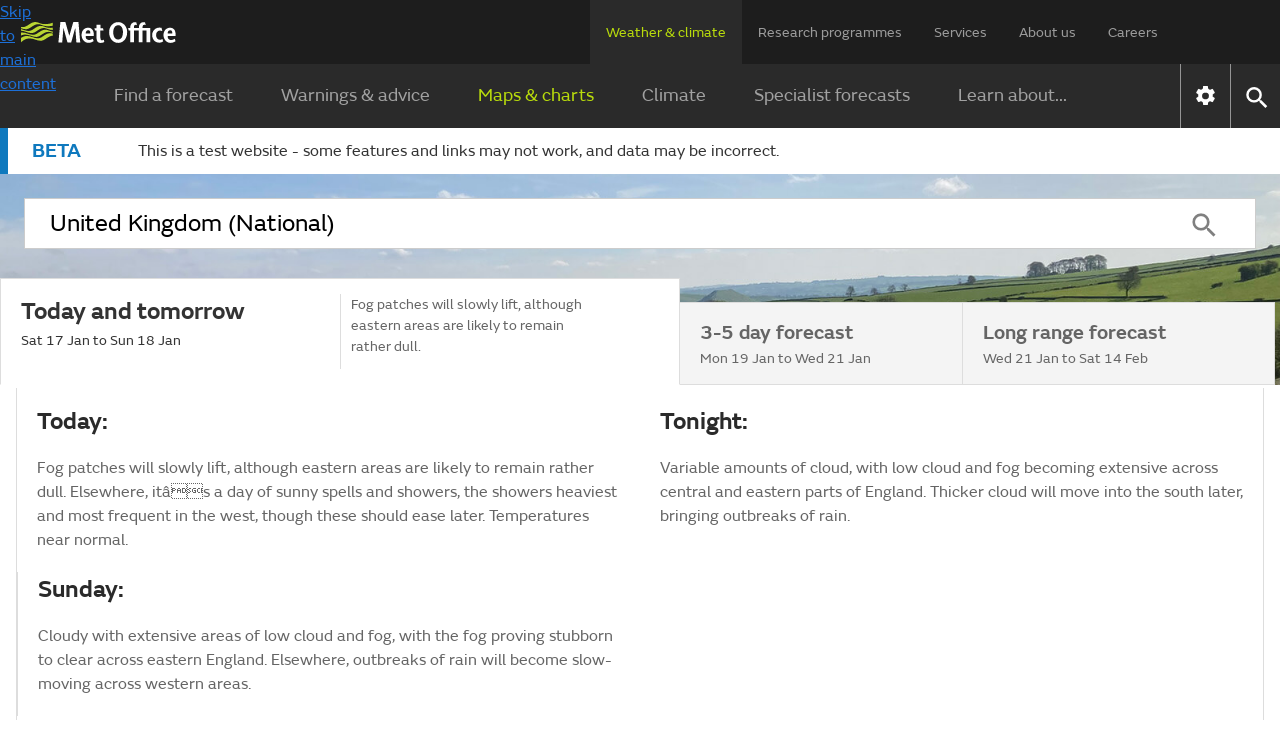

--- FILE ---
content_type: text/html; charset=utf-8
request_url: https://dev.weather.metoffice.gov.uk/forecast/uk
body_size: 23585
content:
<!doctype html>
<html lang="en">
<head>
<link rel="preload" as="font" href="/forecast/static/fonts/FSEmericWeb-Regular.woff" type="font/woff" crossorigin="anonymous">
<link rel="preload" as="font" href="/forecast/static/fonts/FSEmericWeb-SemiBold.woff" type="font/woff" crossorigin="anonymous">
<style>
    
        @font-face{font-family:FSEmeric;font-style:normal;font-weight:400;src:url("/forecast/static/fonts/FSEmericWeb-Regular.eot");src:url("/forecast/static/fonts/FSEmericWeb-Regular.woff") format("woff");font-display:swap}@font-face{font-family:FSEmeric;font-style:normal;font-weight:600;src:url("/forecast/static/fonts/FSEmericWeb-SemiBold.eot");src:url("/forecast/static/fonts/FSEmericWeb-SemiBold.woff") format("woff");font-display:swap}
    
    :root{--warning-red:#c03;--warning-amber:#f90;--warning-yellow:#ffe923;--content-container-width:1024px;--color-background-a:#2a2a2a;--no-warnings-background:rgba(42,42,42,0.8);--summer-blue:#0f79be;--background-grey:#eee;--font-color-a:#2a2a2a;--bg-global-transparent:rgba(13,13,12,0.6);--fg-global-primary-rgb:255,255,255;--fg-global-primary:rgb(var(--fg-global-primary-rgb));--fg-global-secondary:#dbdbd9;--fg-global-inverse:#53544f;--bg-global-inverse-main-container:#f2f2f2;--border-global-secondary:#b9bab5;--fg-global-on-colour-rgb:13,13,12;--fg-global-on-colour:rgb(var(--fg-global-on-colour-rgb));--button-background-disabled:rgba(13,13,12,0.3);--button-background-hover:rgba(13,13,12,0.42);--button-background-active:rgba(13,13,12,0.38);--card-bg:rgba(13,13,12,0.4);--card-bg-active:rgba(13,13,12,0.5);--bg-secondary-light:#f2f2f2;--border-global-brand:#c4e90c;--fg-global-disabled:#8b8c84;--bg-button-primary-hover:#cfed3c;--bg-button-primary-default:#c4e90c;--bg-button-transparent-hover:rgba(var(--fg-global-primary-rgb),0.08);--bg-button-transparent-reversed-hover:rgba(var(--fg-global-on-colour-rgb),0.08);--bg-button-transparent-press:rgba(var(--fg-global-primary-rgb),0.12);--bg-button-transparent-reversed-press:rgba(var(--fg-global-on-colour-rgb),0.12);--bg-global-transparent50:rgba(13,13,12,0.5);--bg-global-transparent25:rgba(13,13,12,0.25);--desktop-col-width:100px;--tablet-col-width:84px;--mobile-col-width:68px;--detailed-forecast-desktop-col-width:100px;--detailed-forecast-tablet-col-width:94px;--detailed-forecast-mobile-col-width:88px;height:100%}
body{-webkit-font-smoothing:antialiased;color:#333;font-family:FSEmeric,sans-serif;line-height:1.5;margin:0;font-size:16px}.content-container{margin:0 auto;width:100%;height:100%}button{font-family:inherit;font-size:100%;line-height:1.15}.hidden{display:none !important}.off-screen{left:-100000px;position:absolute}.skip-link-container{width:0;height:0;.skip-link{opacity:0}}.text-link{color:#000;!important;text-underline-offset:25%;text-decoration-thickness:1px;&:visited{color:#551a8b !important}&:hover{color:#000;!important;text-decoration-thickness:2px}
&:focus{color:#000;!important;text-decoration-thickness:2px}&:active{color:#000;!important;text-decoration-thickness:2px}&:focus-visible{box-shadow:none !important}&.on-light-bg{color:#0D0D0C !important;&:visited{color:#53544f !important}&:hover{color:#383835 !important}&:focus{color:#fff !important;background-color:#0d0d0c !important;text-decoration-color:#c4e90c !important}&:active{color:#fff !important;background-color:#0d0d0c !important;text-decoration-color:#c4e90c !important}}&.on-dark-bg{color:#FFFFFF;&:visited{color:#dbdbd9 !important}
&:hover{color:#b9bab5 !important}&:focus{color:#0d0d0c !important;background-color:#c4e90c !important;text-decoration-color:#fff !important}&:active{color:#0d0d0c !important;background-color:#c4e90c !important;text-decoration-color:#fff !important}}&.on-green-bg{color:#0D0D0C;&:visited{color:#53544f !important}&:hover{color:#383835 !important}&:focus{color:#fff !important;background-color:#0d0d0c !important;text-decoration-color:#fff !important}&:active{color:#fff !important;background-color:#0d0d0c !important;text-decoration-color:#fff !important}
}}
    .banner.green{background-color:#c4e90c}.banner.green #new-design-toggle:focus+.new-design-toggle{box-shadow:0 0 0 2px #c4e90c,0 0 0 6px #0d0d0c,0 0 0 8px #c4e90c}.banner.green .banner-heading-container{background:#000;padding:.25rem .5rem}.banner.green .banner-heading-container .banner-heading{color:#fff;padding:0}.banner.green .banner-content{margin-left:12px}.banner.grey{background-color:#f2f2f2}.banner.grey #new-design-toggle:focus+.new-design-toggle{box-shadow:0 0 0 2px #f2f2f2,0 0 0 6px #0d0d0c,0 0 0 8px #f2f2f2}
.banner.translucent{background-color:var(--card-bg-active);-webkit-backdrop-filter:blur(5px);backdrop-filter:blur(5px);border-bottom:solid 1px var(--border-global-secondary)}.banner.translucent>div{color:#fff}.banner.translucent .banner-heading-container{background:#fff;padding:.25rem .5rem}.banner.translucent .banner-heading-container .banner-heading{color:#000;padding:0}.banner.translucent .banner-content{margin-left:12px}.banner.translucent .banner-link,.banner.translucent .banner-link:visited{color:#fff !important}
.banner.translucent .banner-link:hover{text-decoration-thickness:2px;color:var(--bg-secondary-light) !important}.banner.translucent .banner-link:focus{box-shadow:none;text-decoration-thickness:2px;color:#000 !important;background-color:#fff !important;text-decoration-color:#000 !important}.banner>*{box-sizing:border-box;color:#0d0d0c;flex-direction:column;max-width:1280px;margin:0 auto;padding:8px 1rem 4px;display:flex}@media only screen and (min-width:720px){.banner>*{flex-direction:row;align-items:center;padding:8px 2.5rem}
}.banner>.beta-banner{flex-direction:row;align-items:center;padding-bottom:8px}@media only screen and (min-width:720px){.banner>.beta-banner{padding-bottom:8px}}.banner>* .banner-content{flex-direction:column;display:flex}@media only screen and (min-width:480px){.banner>* .banner-content{flex-direction:row;align-items:center}}.banner-heading{color:#0d0d0c;text-wrap:nowrap;letter-spacing:.8px;text-transform:uppercase;padding-right:16px;font-size:16px;font-weight:600}.banner-link{text-underline-offset:4px;text-decoration:underline;text-decoration-thickness:1px;color:#0d0d0c !important;box-shadow:none !important}
.banner-link:visited{color:#0d0d0c !important}.banner-link:hover{color:var(--card-bg);text-decoration-thickness:2px !important}.banner-link:focus{box-shadow:none;text-decoration-color:#fff;text-decoration-thickness:2px;color:#fff !important;background-color:#0d0d0c !important}.toggle-label{padding:6px 0;display:flex !important}.toggle-label input{opacity:0;width:0;height:0;position:absolute}.toggle-label .new-design-toggle{cursor:pointer;background-color:#f2f2f2;border:2px solid #0d0d0c;border-radius:32px;width:52px;min-width:52px;height:32px;transition:background-color .3s;display:block}
.toggle-label .new-design-toggle .toggle-circle{background-color:#0d0d0c;border-radius:40px;width:16px;height:16px;margin:8px 28px 8px 8px;transition:transform .3s}.toggle-label .new-design-toggle .toggle-tick-svg{opacity:0;width:100%;height:100%;transition:transform .3s,opacity .3s;transform:scale(0)}@media only screen and (min-width:480px){.toggle-label .new-design-toggle{margin:0 16px}}.toggle-label #new-design-toggle:checked+.new-design-toggle{background-color:#0d0d0c}.toggle-label #new-design-toggle:checked+.new-design-toggle .toggle-circle{background-color:#fff;width:24px;height:24px;margin:4px 0 0 -6px;transform:translateX(30px)}
.toggle-label #new-design-toggle:checked+.new-design-toggle .toggle-tick-svg{opacity:1;transform:scale(1)}
    body.new-bg{color:#fff}body.bg-dark{background-color:#0d0d0c}body.bg-day{background-color:#147bbe}body.bg-night{background-color:#365e79}body.bg-cloud{background-color:#575757}body{overflow-x:hidden}.viewport-container{grid-template-columns:1fr minmax(0,1280px) 1fr;display:grid}.viewport-container>div.wrap-middle{grid-area:1 / 2}.viewport-container>div.wrap-left{grid-area:1 / 1;padding-top:24px}.viewport-container>div.wrap-right{grid-area:1 / 3;padding-top:24px}.page-components{color:#333}body:not(.new-bg) .page-components{max-width:var(--content-container-width);margin:0 auto;padding:0 16px}
@media only screen and (min-width:1080px){body:not(.new-bg) .page-components{margin:40px auto 0}}.page-components .text-forecast-container{flex-flow:wrap;justify-content:center;gap:24px;display:flex}.page-components .text-forecast-container .text-forecast-column{flex-direction:column;flex:auto}@media only screen and (min-width:820px){.page-components .text-forecast-container .text-forecast-column{flex:1 1 0}}.page-components .text-forecast-container .mpu-col{flex:0 320px;margin-bottom:20px}
    nav{-webkit-user-select:none;-ms-user-select:none;user-select:none;color:#fff;background-color:#1d1d1d}nav ul.upper-menu{color:rgba(255,255,255,.56);flex-wrap:wrap;justify-content:space-between;row-gap:16px;max-width:1158px;margin:0;font-size:14px;display:flex}nav .upper-menu .logo{justify-content:flex-start;align-items:center;display:flex}nav .upper-menu .logo a{height:16px;padding:0}nav .upper-menu .logo a .mo-logo{width:auto;height:100%;display:inline-block}@media only screen and (min-width:720px){nav .upper-menu .logo a{height:21px;padding-left:5px}
}nav .upper-menu .settings-menu-container{flex-wrap:wrap;row-gap:12px;display:flex}nav .upper-menu .settings-menu-container .settings-button{background-color:rgba(0,0,0,0);border:0;padding:2px 16px}nav .upper-menu .settings-menu-container .settings-button .icon{font-size:1.75rem}nav .upper-menu .settings-menu-container .menu-button button{color:rgba(255,255,255,.8);text-transform:uppercase;background-color:#2a2a2a;border:1px solid #fff;padding:8px 16px;font-size:.75rem;font-weight:600}@media only screen and (min-width:720px){nav .upper-menu .settings-menu-container .menu-button button{font-size:.88rem}
}nav .upper-menu button{cursor:pointer}nav .menu-container,nav .large-screen{display:none}@media only screen and (min-width:1280px){nav .large-screen{display:block}}nav .upper-menu,nav .lower-menu{padding:16px}nav .menu-panel-container{display:none}@media only screen and (min-width:1280px){nav ul.upper-menu{flex-wrap:nowrap;height:64px;padding:0 106px 0 16px}nav ul.upper-menu>li.logo{width:100%}nav ul.upper-menu>li.settings-menu-container{display:none}nav ul.upper-menu>li a{color:rgba(255,255,255,.56);text-wrap:nowrap;white-space:nowrap;height:32px;padding:22px 16px 12px;text-decoration:none;display:block}
nav ul.upper-menu>li a.selected{color:#b9dc0c;cursor:default;background:#2a2a2a}nav .menu-container{max-width:1280px;display:flex;margin:0 auto !important}nav .lower{display:none}nav .lower-menu-container-large{background-color:#2a2a2a}nav .lower-menu-container-large[data-search="false"] .lower-menu-items{display:flex}nav .lower-menu-container-large .lower-menu{padding:0;font-size:18px}nav .lower-menu-container-large .lower-menu ul.lower-menu-items{flex:auto;justify-content:center;margin:0;padding:0;list-style:none}
nav .lower-menu-container-large .lower-menu ul.lower-menu-items li .menu-tab{color:rgba(255,255,255,.56);padding:16px 24px;line-height:1.8em;text-decoration:none;display:block}nav .lower-menu-container-large .lower-menu ul.lower-menu-items li a.selected{color:#b9dc0c;border-bottom:0}nav .lower-menu-container-large .nav-control{display:flex}nav .lower-menu-container-large .nav-control .nav-settings{border-left:1px solid rgba(255,255,255,.5);display:flex}nav .lower-menu-container-large .nav-control .nav-settings button{cursor:pointer;background:0;border:0;padding:10px}
nav .lower-menu-container-large .nav-control .nav-settings button .icon[data-type="global"]{font-size:1.6em}nav .lower-menu-container-large .nav-control .nav-search{border-left:1px solid rgba(255,255,255,.5);display:flex}nav .lower-menu-container-large .nav-control .nav-search button{cursor:pointer;background:0;border:0;padding:10px}nav .lower-menu-container-large .nav-control .nav-search button .icon[data-type="global"]{font-size:1.6em}nav .lower-menu-container-large[data-search="false"] .search-form{display:none}
}
    h1{margin-bottom:24px;font-size:calc(1.78571vw + 34.2857px);font-weight:600;line-height:1.1}@media only screen and (min-width:768px){h1{font-size:calc(1.5625vw + 36px)}}h2{margin:8px 0;font-size:calc(.833333vw + 25.3333px);font-weight:600;line-height:1.125}h3{margin-top:8px;font-size:1.25rem}h3,h4,h5,h6{margin-bottom:16px;font-weight:600}a{background-color:rgba(0,0,0,0)}a:link{color:#1d70d8}a:visited{color:#4c2c92}p:last-child{margin-bottom:0}p:first-child{margin-top:0}
input{font-family:FSEmeric,sans-serif}ul:last-child{margin-bottom:0}.bold{font-weight:bold}.link-no-underline{text-decoration:none}
    .icon{vertical-align:middle;text-indent:-9999px;width:2em;height:2em;display:inline-block}.icon[data-type="global"]{filter:brightness(200%);background:url("/forecast/static/images/common/icons/global-icons.svg") 0 0 / 4.53571em 1em no-repeat;width:1em;height:1em}.icon[data-type="global"][data-value="search"]{background-position:33.3333% .1em}.icon[data-type="global"][data-value="close"]{background-position-x:100%}
.icon[data-type="chevron-black"]{background-image:url("/forecast/static/images/common/icons/chevron-right.svg");background-position:center;background-repeat:no-repeat;transform:rotate(90deg)}.icon[data-type="chevron-black"][data-value="left"]{transform:rotate(180deg)}.icon[data-type="chevron-black"][data-value="right"]{transform:unset}.icon[data-type="chevron-black"].inverted{filter:invert()}
.icon[data-type="left-arrow"]{vertical-align:top;background:url("/warnings-and-advice/static/images/common/icons/arrow-left-white.svg") no-repeat}.icon[data-type="location-pin"]{background:url("/warnings-and-advice/static/images/common/icons/location-white-pin.svg") no-repeat;width:1.5em;transform:scale(.5)}.chevron-left-black{vertical-align:middle;background:url("/warnings-and-advice/static/images/common/icons/chevron-right.svg") -.02em -.0125em / cover no-repeat;width:1.5em;height:1.2em;padding:8px 4px;display:inline-block;transform:rotate(180deg)}
.print-logo,.print-mo-logo{display:none}.warning-icon svg{margin:auto;display:none}.warning-icon.RED svg.RED,.warning-icon.AMBER svg.AMBER,.warning-icon.YELLOW svg.YELLOW{display:block}
    #settingsForm input[type="radio"]{position:absolute;left:-10000px}
    
        .phase-banner{color:#333;border-left:8px solid;border-color:var(--summer-blue);background-color:#fff;padding:8px 8px 8px 24px}.phase-banner .phase-banner-content{flex-direction:column;display:flex}.phase-banner .phase-banner-content .phase-banner-content-tag{color:var(--summer-blue);font-size:1.25rem;font-weight:600}@media only screen and (min-width:720px){.phase-banner .phase-banner-content{flex-direction:row;align-items:center}.phase-banner .phase-banner-text{padding-left:57px}}
    
    
        #daily-forecast{width:100%}.hub-hero-domestic-location,.hub-hero-regional{background:#2a2a2a 50% / cover no-repeat border-box;display:block}
    
</style>
<link rel="preload" as="style" href="./static/dc6256f9b5c765a2c0d43c841275050c/css/common/common.css" type="text/css" onload="this.onload=null;this.rel='stylesheet'">
<noscript>
<link rel="stylesheet" href="./static/dc6256f9b5c765a2c0d43c841275050c/css/common/common.css" type="text/css">
</noscript>
<!--Critical (above the fold) styles are inlined-->
<style>
    .container{max-width:1280px;margin:0 auto}
    .accordion{margin:0 1rem}@media only screen and (min-width:720px){.accordion{margin:0 1.5rem}}.new-bg .accordion{background:var(--color-background-a);color:#fff;margin:0}.accordion:last-child{margin-bottom:30px}.accordion .accordion-header{margin-top:0;margin-bottom:0;font-size:1.125rem}@media only screen and (min-width:960px){.accordion .accordion-header{font-size:1.25em}}.accordion .accordion-header [aria-expanded="true"] .accordion-action-show,.accordion .accordion-header [aria-expanded="false"] .accordion-action-hide{display:none}
.accordion .accordion-header button{color:#000;background-color:#eee}.new-bg :is(.accordion .accordion-header button){background:var(--color-background-a);color:#fff}.accordion .accordion-header button{box-sizing:border-box;cursor:pointer;border:0;align-items:center;width:100%;padding:8px 20px;line-height:1.2em;display:flex}.accordion .accordion-header .accordion-icon{float:right;background:url("/forecast/static/images/common/icons/chevron-right.svg") -.02em -.0125em / cover no-repeat;width:1.5em;height:1.2em;margin-left:auto;padding:4px;transition:all .25s ease-in-out;transform:rotate(270deg)}
.accordion .accordion-header .accordion-icon[data-type="chevron-right-white"]{background:url("/forecast/static/images/common/icons/chevron-right-white.svg") -.02em -.0125em / cover no-repeat}.new-bg :is(.accordion .accordion-header .accordion-icon){background:url("/forecast/static/images/common/icons/chevron-right-white.svg") -.02em -.0125em / cover no-repeat}.accordion .accordion-panel{color:rgba(42,42,42,.72);border:1px solid #f2f2f2;max-height:10000px;padding:0 20px;transition:max-height 1s ease-in-out;overflow:hidden}.new-bg :is(.accordion .accordion-panel){color:#333;background:#fff}
.accordion .accordion-panel>:first-child{margin-top:26px;padding-top:0}.accordion .accordion-panel>:last-child{padding-bottom:24px}
    .icon.no-data{object-fit:none;width:100%}.icon[data-type="thermometer"]{background:url("./static/images/forecasts/icons/at-a-glance/thermometer.svg") center / contain no-repeat;width:1em;height:1em}.icon[data-type="precipitation-chance-raindrops"]{background:url("./static/images/forecasts/icons/at-a-glance/raindrops.svg") center / 1em 1em no-repeat;width:1em;height:1em}.icon[data-type="wind"]{background:url("./static/images/forecasts/icons/wind-n-arrow.svg") center / 1em 1em no-repeat;width:1em;height:1em}body:not(.new-bg) .icon[data-type="wind"]{margin:3px}
.icon[data-type="wind"].opaque{background:url("./static/images/forecasts/icons/wind-opaque-arrow.svg") center no-repeat}.icon[data-type="wind"].inverted{filter:invert()}.icon[data-type="gust"]{background:url("./static/images/forecasts/icons/at-a-glance/generic-wind.svg") center / 1em 1em no-repeat;width:1em;height:1em}.icon[data-type="humidity"]{background-image:url("./static/images/forecasts/icons/at-a-glance/humidity-mid.svg") no-repeat center center;background-position:.1em 0;background-repeat:no-repeat;background-size:1.5em;width:1.5em;height:1.5em}
.icon[data-type="wind"][data-value="N"]{transform:rotate(360deg)}.icon[data-type="wind"][data-value="NNE"]{transform:rotate(22.5deg)}.icon[data-type="wind"][data-value="NE"]{transform:rotate(45deg)}.icon[data-type="wind"][data-value="ENE"]{transform:rotate(67.5deg)}
.icon[data-type="wind"][data-value="E"]{transform:rotate(90deg)}.icon[data-type="wind"][data-value="ESE"]{transform:rotate(112.5deg)}.icon[data-type="wind"][data-value="SE"]{transform:rotate(135deg)}.icon[data-type="wind"][data-value="SSE"]{transform:rotate(157.5deg)}
.icon[data-type="wind"][data-value="S"]{transform:rotate(180deg)}.icon[data-type="wind"][data-value="SSW"]{transform:rotate(202.5deg)}.icon[data-type="wind"][data-value="SW"]{transform:rotate(225deg)}.icon[data-type="wind"][data-value="WSW"]{transform:rotate(247.5deg)}
.icon[data-type="wind"][data-value="W"]{transform:rotate(270deg)}.icon[data-type="wind"][data-value="WNW"]{transform:rotate(292.5deg)}.icon[data-type="wind"][data-value="NW"]{transform:rotate(315deg)}.icon[data-type="wind"][data-value="NNW"]{transform:rotate(337.5deg)}
.icon[data-type="wind"][data-value="VRB"]{background:url("./static/images/forecasts/icons/wind-vrb.svg") center no-repeat}.icon[data-type="wind"][data-value=""]{background:0}.icon[data-type="beach-wind"][data-value="N"]{transform:rotate(360deg)}.icon[data-type="beach-wind"][data-value="NNE"]{transform:rotate(22.5deg)}
.icon[data-type="beach-wind"][data-value="NE"]{transform:rotate(45deg)}.icon[data-type="beach-wind"][data-value="ENE"]{transform:rotate(67.5deg)}.icon[data-type="beach-wind"][data-value="E"]{transform:rotate(90deg)}.icon[data-type="beach-wind"][data-value="ESE"]{transform:rotate(112.5deg)}
.icon[data-type="beach-wind"][data-value="SE"]{transform:rotate(135deg)}.icon[data-type="beach-wind"][data-value="SSE"]{transform:rotate(157.5deg)}.icon[data-type="beach-wind"][data-value="S"]{transform:rotate(180deg)}.icon[data-type="beach-wind"][data-value="SSW"]{transform:rotate(202.5deg)}
.icon[data-type="beach-wind"][data-value="SW"]{transform:rotate(225deg)}.icon[data-type="beach-wind"][data-value="WSW"]{transform:rotate(247.5deg)}.icon[data-type="beach-wind"][data-value="W"]{transform:rotate(270deg)}.icon[data-type="beach-wind"][data-value="WNW"]{transform:rotate(292.5deg)}
.icon[data-type="beach-wind"][data-value="NW"]{transform:rotate(315deg)}.icon[data-type="beach-wind"][data-value="NNW"]{transform:rotate(337.5deg)}.icon[data-type="beach-wind"][data-value="VRB"]{background:url("./static/images/forecasts/icons/wind-vrb.svg") center no-repeat}.icon[data-type="beach-wind"][data-value=""]{background:0}
.icon[data-type="beach-wave"][data-value="N"]{transform:rotate(360deg)}.icon[data-type="beach-wave"][data-value="NNE"]{transform:rotate(22.5deg)}.icon[data-type="beach-wave"][data-value="NE"]{transform:rotate(45deg)}.icon[data-type="beach-wave"][data-value="ENE"]{transform:rotate(67.5deg)}
.icon[data-type="beach-wave"][data-value="E"]{transform:rotate(90deg)}.icon[data-type="beach-wave"][data-value="ESE"]{transform:rotate(112.5deg)}.icon[data-type="beach-wave"][data-value="SE"]{transform:rotate(135deg)}.icon[data-type="beach-wave"][data-value="SSE"]{transform:rotate(157.5deg)}
.icon[data-type="beach-wave"][data-value="S"]{transform:rotate(180deg)}.icon[data-type="beach-wave"][data-value="SSW"]{transform:rotate(202.5deg)}.icon[data-type="beach-wave"][data-value="SW"]{transform:rotate(225deg)}.icon[data-type="beach-wave"][data-value="WSW"]{transform:rotate(247.5deg)}
.icon[data-type="beach-wave"][data-value="W"]{transform:rotate(270deg)}.icon[data-type="beach-wave"][data-value="WNW"]{transform:rotate(292.5deg)}.icon[data-type="beach-wave"][data-value="NW"]{transform:rotate(315deg)}.icon[data-type="beach-wave"][data-value="NNW"]{transform:rotate(337.5deg)}
.icon[data-type="beach-wave"][data-value="VRB"]{background:url("./static/images/forecasts/icons/wind-vrb.svg") center no-repeat}.icon[data-type="beach-wave"][data-value=""]{background:0}.icon[data-type="next-hour-wind"][data-value="N"]{transform:rotate(360deg)}.icon[data-type="next-hour-wind"][data-value="NNE"]{transform:rotate(22.5deg)}
.icon[data-type="next-hour-wind"][data-value="NE"]{transform:rotate(45deg)}.icon[data-type="next-hour-wind"][data-value="ENE"]{transform:rotate(67.5deg)}.icon[data-type="next-hour-wind"][data-value="E"]{transform:rotate(90deg)}.icon[data-type="next-hour-wind"][data-value="ESE"]{transform:rotate(112.5deg)}
.icon[data-type="next-hour-wind"][data-value="SE"]{transform:rotate(135deg)}.icon[data-type="next-hour-wind"][data-value="SSE"]{transform:rotate(157.5deg)}.icon[data-type="next-hour-wind"][data-value="S"]{transform:rotate(180deg)}.icon[data-type="next-hour-wind"][data-value="SSW"]{transform:rotate(202.5deg)}
.icon[data-type="next-hour-wind"][data-value="SW"]{transform:rotate(225deg)}.icon[data-type="next-hour-wind"][data-value="WSW"]{transform:rotate(247.5deg)}.icon[data-type="next-hour-wind"][data-value="W"]{transform:rotate(270deg)}.icon[data-type="next-hour-wind"][data-value="WNW"]{transform:rotate(292.5deg)}
.icon[data-type="next-hour-wind"][data-value="NW"]{transform:rotate(315deg)}.icon[data-type="next-hour-wind"][data-value="NNW"]{transform:rotate(337.5deg)}.icon[data-type="next-hour-wind"][data-value="VRB"]{background:url("./static/images/forecasts/icons/wind-vrb.svg") center no-repeat}.icon[data-type="next-hour-wind"][data-value=""]{background:0}
.icon[data-type="uv"]{text-indent:0;line-height:2em}.icon[data-type="uv"][data-category=""],.icon[data-type="uv"][data-category="-"]{color:#fff;background:#606060}.icon[data-type="uv"][data-category="L"]{background:#71b466}.icon[data-type="uv"][data-category="M"]{background:#f8e71c}
.icon[data-type="uv"][data-category="H"]{background:#ff950c}.icon[data-type="uv"][data-category="VH"]{color:#fff;background:#d72921}.icon[data-type="uv"][data-category="Ex"]{color:#fff;background:#6600e0}.icon[data-type="aq"]{text-indent:0;display:grid}.icon[data-type="aq"]:before{content:"";z-index:-1;box-sizing:border-box;width:1.7em;height:1.7em;position:absolute;transform:rotate(45deg) scale(.8) translate(-7px,7px)}
.icon[data-type="aq"][data-category=""]{color:#fff}.icon[data-type="aq"][data-category=""]:before{background-color:#606060}.icon[data-type="aq"][data-category="L"]:before{background-color:#71b466}.icon[data-type="aq"][data-category="M"]:before{background-color:#ff950c}
.icon[data-type="aq"][data-category="H"]{color:#fff}.icon[data-type="aq"][data-category="H"]:before{background-color:#d72921}.icon[data-type="aq"][data-category="VH"]{color:#fff}.icon[data-type="aq"][data-category="VH"]:before{background-color:#6600e0}
.icon[data-type="pollen"]{text-indent:0;border-radius:50%}.icon[data-type="pollen"][data-category=""]{color:#fff;background:linear-gradient(to top left,#fff,#fff 49%,rgba(42,42,42,.16) 49%,rgba(42,42,42,.16) 51%,#fff 51%,#fff);border-radius:0}.icon[data-type="pollen"][data-category="L"]{color:#000;background:#71b466}.icon[data-type="pollen"][data-category="M"]{color:#000;background:#f8e71c}
.icon[data-type="pollen"][data-category="H"]{color:#000;background:#ff950c}.icon[data-type="pollen"][data-category="VH"]{color:#fff;background:#d72921}.icon[data-type="tide"]{vertical-align:middle;transform:scale(.9);width:2em !important;height:2em !important}.icon[data-type="tide"][data-value="high"]{background-image:url("./static/images/forecasts/icons/high-tide.svg")}
.icon[data-type="tide"][data-value="low"]{background-image:url("./static/images/forecasts/icons/low-tide.svg")}.icon[data-type="mountain"]{content:url("./static/images/forecasts/icons/location-type/mountain.svg");vertical-align:middle}.icon[data-type="forecast"]{text-indent:0;color:#fff;line-height:unset;background-color:#888;border-radius:50%;width:1.3em;height:1.3em;padding:0 0 0 1px;font-weight:600}.icon[data-type="info"]{text-align:center;text-indent:0;color:#fff;background-color:#0f79be;border-radius:50%;width:1.3em;height:1.3em;margin:0 .5em}
.icon[data-type="chevron"][data-value="right"]{content:url("../forecast/static/images/common/icons/chevron-right-white.svg")}
    #location-search{box-sizing:border-box;color:#2a2a2a;text-align:left;padding:16px;position:relative}@media only screen and (min-width:1280px){#location-search{padding:24px}}#location-search #location-search-form{border:1px solid #ccc;display:flex}#location-search #location-search-form #location-search-input{border:1px solid #fff;outline:0;flex-basis:91.6667%;max-width:91.6667%;padding:8px 24px;font-size:1.5em;line-height:1.33em}@media only screen and (max-width:719px){#location-search #location-search-form #location-search-input{box-sizing:border-box;flex-basis:83.3333%;max-width:83.3333%;font-size:calc(1vw + 16.8px)}
}#location-search #location-search-form #location-search-submit{background-color:#fff;border:0;flex-basis:8.33333%}@media only screen and (max-width:719px){#location-search #location-search-form #location-search-submit{flex-basis:16.6667%}}#location-search #location-search-form #location-search-submit .icon[data-type="location-search"]{background:url("../../forecast/static/images/common/icons/global-icons.svg") 0 0 / 145.143px 32px no-repeat;width:2.5em;height:2.5em}#location-search #location-search-form #location-search-submit .icon[data-type="location-search"][data-value="search"]{background-position:33.3333% .4em}
#location-search .updated-location-search-form{background-color:#f2f2f2;justify-content:space-between}#location-search .updated-location-search-form #location-search-input{color:#0d0d0c;background-color:#f2f2f2;justify-content:space-between;border:1px solid #f2f2f2 !important;padding:8px 16px !important;font-size:max(1rem,min(.9625rem + .1875vw,1.1875rem)) !important}#location-search .updated-location-search-form #forecast-location-search-submit{background-color:#f2f2f2;border:0;width:32px;height:100%;padding:16px 32px}
@media only screen and (min-width:1020px){#location-search .updated-location-search-form #forecast-location-search-submit{width:42px;height:42px;padding:16px 38px}}#location-search .updated-location-search-form #forecast-location-search-submit .icon[data-type="location-search"]{background:url("./static/images/forecasts/icons/at-a-glance/search.svg") 0 0 / 100% no-repeat;width:16px;height:16px}@media only screen and (min-width:1020px){#location-search .updated-location-search-form #forecast-location-search-submit .icon[data-type="location-search"]{width:20px;height:20px}
}#location-search .search-results-container{display:none}
    #location-search{box-sizing:border-box;color:#2a2a2a;text-align:left;padding:16px;position:relative}@media only screen and (min-width:1280px){#location-search{padding:24px}}#location-search #location-search-form{border:1px solid #ccc;display:flex}#location-search #location-search-form #location-search-input{border:1px solid #fff;outline:0;flex-basis:91.6667%;max-width:91.6667%;padding:8px 24px;font-size:1.5em;line-height:1.33em}@media only screen and (max-width:719px){#location-search #location-search-form #location-search-input{box-sizing:border-box;flex-basis:83.3333%;max-width:83.3333%;font-size:calc(1vw + 16.8px)}
}#location-search #location-search-form #location-search-submit{background-color:#fff;border:0;flex-basis:8.33333%}@media only screen and (max-width:719px){#location-search #location-search-form #location-search-submit{flex-basis:16.6667%}}#location-search #location-search-form #location-search-submit .icon[data-type="location-search"]{background:url("../../forecast/static/images/common/icons/global-icons.svg") 0 0 / 145.143px 32px no-repeat;width:2.5em;height:2.5em}#location-search #location-search-form #location-search-submit .icon[data-type="location-search"][data-value="search"]{background-position:33.3333% .4em}
#location-search .updated-location-search-form{background-color:#f2f2f2;justify-content:space-between}#location-search .updated-location-search-form #location-search-input{color:#0d0d0c;background-color:#f2f2f2;justify-content:space-between;border:1px solid #f2f2f2 !important;padding:8px 16px !important;font-size:max(1rem,min(.9625rem + .1875vw,1.1875rem)) !important}#location-search .updated-location-search-form #forecast-location-search-submit{background-color:#f2f2f2;border:0;width:32px;height:100%;padding:16px 32px}
@media only screen and (min-width:1020px){#location-search .updated-location-search-form #forecast-location-search-submit{width:42px;height:42px;padding:16px 38px}}#location-search .updated-location-search-form #forecast-location-search-submit .icon[data-type="location-search"]{background:url("./static/images/forecasts/icons/at-a-glance/search.svg") 0 0 / 100% no-repeat;width:16px;height:16px}@media only screen and (min-width:1020px){#location-search .updated-location-search-form #forecast-location-search-submit .icon[data-type="location-search"]{width:20px;height:20px}
}#location-search .search-results-container{display:none}
    
        .summary-text{color:rgba(42,42,42,.72);font-size:.875rem}.sunrise-sunset-container{gap:16px;font-size:.8rem;display:flex}.sunrise-sunset-container .sunrise-sunset{gap:4px;display:flex}.sunrise-sunset-container .sunrise-sunset span{font-weight:bold}.day-tab-symbols{justify-content:space-between;display:flex}.day-tab-symbols .link-text{text-decoration:underline}.day-tab-symbol{align-items:center;justify-items:center;gap:8px;font-size:.875rem;display:flex;text-decoration:none !important}.day-tab-symbol .icon{text-align:center;z-index:1;width:1.7em;height:1.7em;font-weight:bold;line-height:1.7em;display:inline-block;position:relative}
.day-tab-symbol .weather-text{flex-direction:column;line-height:normal}.location-search.nearby-beaches{padding-top:12px}.location-search.nearby-beaches .nearest-place-button{background-color:#fff;border:1px solid #2a2a2a;justify-content:space-between;align-items:center;width:100%;margin-top:2px;padding:4px 12px;display:flex;cursor:pointer !important}.location-search.nearby-beaches .nearest-place-button span{color:#656565;text-align:left;font-size:.8rem !important}.location-search.nearby-beaches .nearest-place-button .icon{transition:all .25s ease-in-out}
.location-search.nearby-beaches .nearest-place-button[aria-expanded="false"] .icon{transform:rotate(90deg)}.day-tabs-container{overflow-x:auto;overflow-y:hidden}.day-tabs-container .day-tabs{padding:0;list-style:none;display:flex}.day-tabs-container .day-tabs .day-tab{align-self:flex-end;width:100%;min-width:118px;min-height:76px;display:inline-table}@media only screen and (min-width:1280px){.day-tabs-container .day-tabs .day-tab:first-child .link-display{border-radius:8px 0 0}
.day-tabs-container .day-tabs .day-tab:last-child .link-display{border-radius:0 8px 0 0}}.day-tabs-container .day-tabs .day-tab h3{margin:0}.day-tabs-container .day-tabs .day-tab.active .day-tab-display{display:grid}.day-tabs-container .day-tabs .day-tab.active .day-tab-display .date-and-time-container{flex-direction:column;gap:4px;display:flex}.day-tabs-container .day-tabs .day-tab.active a.day-tab-link:link,.day-tabs-container .day-tabs .day-tab.active a.day-tab-link:visited{display:none}.day-tabs-container .day-tabs .day-tab .day-tab-display{background-color:#fff;grid-auto-columns:1fr;grid-auto-flow:column;width:500px;padding:16px 0;display:none}
@media only screen and (max-width:719px){.day-tabs-container .day-tabs .day-tab .day-tab-display{text-align:center;border-top:1px solid #ddd;width:auto;min-height:68px;padding:8px}.day-tabs-container .day-tabs .day-tab .day-tab-display .hide-xs-screen{display:none !important}}@media only screen and (min-width:720px){.day-tabs-container .day-tabs .day-tab .day-tab-display{border:1px solid #ddd;border-radius:8px 8px 0 0}}.day-tabs-container .day-tabs .day-tab .day-tab-display .day-tab-section{flex-direction:column;justify-content:space-between;gap:16px;padding:0;display:flex}
@media only screen and (min-width:719px){.day-tabs-container .day-tabs .day-tab .day-tab-display .day-tab-section{padding:0 16px}}@media only screen and (min-width:720px){.day-tabs-container .day-tabs .day-tab .day-tab-display .day-tab-section:not(:last-child){border-right:1px solid #ccc}}.day-tabs-container .day-tabs .day-tab .day-tab-display .day-tab-section .tab-day{text-align:left;font-size:1.5rem;line-height:32px}@media only screen and (max-width:719px){.day-tabs-container .day-tabs .day-tab .day-tab-display .day-tab-section .tab-day{text-align:center;font-size:.875rem;line-height:1.5rem}
}.day-tabs-container .day-tabs .day-tab .day-tab-display .day-tab-section .tab-temp{display:flex;position:relative}.day-tabs-container .day-tabs .day-tab .day-tab-display .day-tab-section .tab-temp .tab-temp-empty{flex-basis:40%;display:block}@media only screen and (min-width:720px){.day-tabs-container .day-tabs .day-tab .day-tab-display .day-tab-section .tab-temp .tab-temp-empty{display:none}}.day-tabs-container .day-tabs .day-tab .day-tab-display .day-tab-section .tab-temp .tab-temp-high{color:#2a2a2a;font-size:0;line-height:32px}
.day-tabs-container .day-tabs .day-tab .day-tab-display .day-tab-section .tab-temp .tab-temp-high span{font-size:1.25rem}.day-tabs-container .day-tabs .day-tab .day-tab-display .day-tab-section .tab-temp .tab-temp-low{color:rgba(42,42,42,.72)}@media only screen and (min-width:720px){.day-tabs-container .day-tabs .day-tab .day-tab-display .day-tab-section .tab-temp .tab-temp-low{margin-left:4px}}.day-tabs-container .day-tabs .day-tab .day-tab-display .day-tab-section .tab-temp .tab-temp-low span{font-size:1rem}
.day-tabs-container .day-tabs .day-tab .day-tab-display .day-tab-section .day-tab-symbols .day-tab-symbol{flex-direction:column;gap:4px}.day-tabs-container .day-tabs .day-tab a.day-tab-link:link{text-decoration:none;display:block}.day-tabs-container .day-tabs .day-tab a.day-tab-link:link .link-display{background-color:#f4f4f4;border:1px solid #ddd;color:rgba(42,42,42,.72) !important}@media only screen and (min-width:720px){.day-tabs-container .day-tabs .day-tab a.day-tab-link:link .link-display{padding:8px 0 0}
}.day-tabs-container .day-tabs .day-tab a.day-tab-link:link .link-display .tab-day{text-align:center;font-size:.875rem;font-weight:400;line-height:2.5rem}.day-tabs-container .day-tabs .day-tab a.day-tab-link:link .link-display .weather-day-elements{justify-content:space-evenly;margin:10px 0;display:flex}@media only screen and (max-width:719px){.day-tabs-container .day-tabs .day-tab a.day-tab-link:link .link-display .weather-day-elements{margin:0 !important}.day-tabs-container .day-tabs .day-tab a.day-tab-link:link .link-display .weather-day-elements .tab-icon{width:36px;height:36px}
}.day-tabs-container .day-tabs .day-tab a.day-tab-link:link .link-display .weather-day-elements .tab-temp{flex-direction:column;display:flex}.day-tabs-container .day-tabs .day-tab a.day-tab-link:link .link-display .weather-day-elements .tab-temp .tab-temp-high{line-height:.9}.day-tabs-container .day-tabs .day-tab a.day-tab-link:link .link-display .weather-day-elements .tab-temp .tab-temp-high span{font-size:1.5rem}.day-tabs-container .day-tabs .day-tab a.day-tab-link:link .link-display .weather-day-elements .tab-temp .tab-temp-low span{font-size:1rem}
.day-tabs-container .day-tabs .day-tab a.day-tab-link:visited{text-decoration:none;display:block}.day-tabs-container .day-tabs .day-tab a.day-tab-link:visited .link-display{background-color:#f4f4f4;border:1px solid #ddd;color:rgba(42,42,42,.72) !important}@media only screen and (min-width:720px){.day-tabs-container .day-tabs .day-tab a.day-tab-link:visited .link-display{padding:8px 0 0}}.day-tabs-container .day-tabs .day-tab a.day-tab-link:visited .link-display .tab-day{text-align:center;font-size:.875rem;font-weight:400;line-height:2.5rem}
.day-tabs-container .day-tabs .day-tab a.day-tab-link:visited .link-display .weather-day-elements{justify-content:space-evenly;margin:10px 0;display:flex}@media only screen and (max-width:719px){.day-tabs-container .day-tabs .day-tab a.day-tab-link:visited .link-display .weather-day-elements{margin:0 !important}.day-tabs-container .day-tabs .day-tab a.day-tab-link:visited .link-display .weather-day-elements .tab-icon{width:36px;height:36px}}.day-tabs-container .day-tabs .day-tab a.day-tab-link:visited .link-display .weather-day-elements .tab-temp{flex-direction:column;display:flex}
.day-tabs-container .day-tabs .day-tab a.day-tab-link:visited .link-display .weather-day-elements .tab-temp .tab-temp-high{line-height:.9}.day-tabs-container .day-tabs .day-tab a.day-tab-link:visited .link-display .weather-day-elements .tab-temp .tab-temp-high span{font-size:1.5rem}.day-tabs-container .day-tabs .day-tab a.day-tab-link:visited .link-display .weather-day-elements .tab-temp .tab-temp-low span{font-size:1rem}@media screen and (min-width:1280px){.day-tabs-container{margin:19px 24px 0}
}@media only screen and (max-width:719px){.temp-values{flex-direction:column;display:flex}.tab-temp-high{line-height:.9 !important}.tab-temp-high span{font-size:1rem !important}.tab-temp-low{line-height:.9 !important}.tab-temp-low span{font-size:.75rem !important}}
        .forecast-table-container{position:relative}@media only screen and (min-width:720px){.forecast-table-container{margin-top:24px}}.forecast-table-container .scroll-button-container{z-index:300;pointer-events:none;width:100%;height:100%;margin:0 auto;transition:opacity .3s;display:inline;position:absolute;left:3px;right:3px}.forecast-table-container .scroll-button-container.opacityhide:not(:hover){opacity:.1}.forecast-table-container .scroll-button-container .scroll-button{z-index:100;pointer-events:auto;cursor:pointer;touch-action:manipulation;background-color:rgba(42,42,42,.6);border:0;border-radius:50px;width:44px;height:44px;margin:74px 0 16px;position:sticky;top:30%}
@media print{.forecast-table-container .scroll-button-container .scroll-button{visibility:hidden;height:0}}.forecast-table-container .scroll-button-container .scroll-button.right{float:right;margin-right:5px}.forecast-table-container .scroll-button-container .scroll-button.left{float:left}.forecast-table-container .scroll-button-container .scroll-button:hover{background-color:rgba(42,42,42,.8)}.forecast-table-container .scroll-button-container .scroll-button .icon{vertical-align:middle;text-align:left}
@media only screen and (min-width:720px){.forecast-table-container .scroll-button-container .scroll-button{width:58px;height:58px}}.forecast-table-container .modal{display:none}.forecast-table-container .forecast-table-content{margin:5px;padding:5px 0;display:flex;overflow-x:auto;overflow-y:hidden}@media only screen and (max-width:719px){.forecast-table-container .forecast-table-content{font-size:14px}}.forecast-table-container .forecast-table-content .forecast-table-section:not(:nth-child(2)){padding-left:20px}
.forecast-table-container .forecast-table-content .forecast-table-section:not(:last-child){border-right:3px solid #eee;padding-right:20px}.forecast-table-container .forecast-table-content .forecast-table-section .timeline-day{background-color:#f4f4f4}.forecast-table-container .forecast-table-content .forecast-table-section .timeline-day .day-label{letter-spacing:.0625em;padding:10px 0 10px 25px;font-size:14px;font-weight:600}.forecast-table-container .forecast-table-content .forecast-table-section .timeline-day .day-label .timeline-date{display:none}
.forecast-table-container .forecast-table-content .forecast-table-section .forecast-table{border-collapse:collapse}.forecast-table-container .forecast-table-content .forecast-table-section .forecast-table .step-time{background-color:#f4f4f4;border-bottom:thin solid gray;border-left:thin solid #ddd}.forecast-table-container .forecast-table-content .forecast-table-section .forecast-table .step-time .time-step-hours{padding:0 12px 6px}@media only screen and (min-width:720px){.forecast-table-container .forecast-table-content .forecast-table-section .forecast-table .step-time .time-step-hours.wide{width:100px}
}.forecast-table-container .forecast-table-content .forecast-table-section .forecast-table th{color:#2a2a2a;padding:8px 16px;font-size:.875rem;font-weight:400;line-height:1.25em;position:absolute}.forecast-table-container .forecast-table-content .forecast-table-section .forecast-table th .unit-select{z-index:1;min-width:44px;margin-left:8px;position:relative;box-shadow:-1px -1px #fff,1px -1px #fff,-1px 1px #fff,1px 1px #fff,-2px -1px #fff,2px -1px #fff,-1px -2px #fff,-1px 2px #fff,-2px 1px #fff,2px 1px #fff,1px -2px #fff,1px 2px #fff,-2px 0 #fff,2px 0 #fff,0 -2px #fff,0 2px #fff}
.forecast-table-container .forecast-table-content .forecast-table-section .forecast-table th .unit-select:focus{box-shadow:0 0 0 2px #000,0 0 0 5px #b9dc0c}.forecast-table-container .forecast-table-content .forecast-table-section .forecast-table th .tooltip-trigger{border:0;margin-left:8px !important}.forecast-table-container .forecast-table-content .forecast-table-section .forecast-table tr.tall td{padding-top:40px}.forecast-table-container .forecast-table-content .forecast-table-section .forecast-table tr.last td{padding-bottom:.6em}
.forecast-table-container .forecast-table-content .forecast-table-section .forecast-table tr td{text-align:center;padding-top:32px}.forecast-table-container .forecast-table-content .forecast-table-section .forecast-table tr td:not(:last-child){border-right:1px solid #ddd}.forecast-table-container .forecast-table-content .forecast-table-section .forecast-table tr td .blue-table-text{color:#1c7499}.forecast-table-container .forecast-table-content .forecast-table-section .forecast-table tr td .wind-direction-and-speed{justify-content:center;display:flex}
.forecast-table-container .tooltip{display:none}.screen-reader-only{opacity:0;width:1px;min-width:0;height:1px;position:absolute;top:0;left:0;overflow:hidden}
        .day-highlight{flex-direction:column;gap:8px;padding:0 16px 16px;display:flex}.day-highlight .tab-warning-text .icon{display:none}.day-highlight .temp-probabilities{display:block}.day-highlight .summary-text{color:rgba(42,42,42,.72);padding:16px 0 0;font-size:.875rem}.day-highlight .day-tab-symbols .icon{z-index:auto}.day-highlight>div{padding-bottom:0}.day-highlight>div:not(:first-child){padding:8px 0}@media only screen and (min-width:720px){.day-highlight{display:none !important}}
    
    .forecast-footer,.beach-footer{text-align:center;grid-template-columns:repeat(12,1fr);align-items:center;margin:0 16px 32px;display:grid}:is(.forecast-footer,.beach-footer) .updated-time{color:#2a2a2a;grid-area:2 / 1 / auto / 12;justify-self:start;margin:8px;font-size:.75em}:is(.forecast-footer,.beach-footer) .show-detailed-view{grid-column:1 / 13}:is(.forecast-footer,.beach-footer) .show-detailed-view button{cursor:pointer;color:#fff;background:#0f79be;border:0;width:100%;min-height:40px;margin:16px 0;padding:8px 16px;line-height:1em;transition:all .25s ease-in-out}
:is(.forecast-footer,.beach-footer) .show-detailed-view button img{filter:invert();vertical-align:middle;margin-left:8px;transition:all .25s ease-in-out}:is(.forecast-footer,.beach-footer) .forecast-explained-link{border-left:1px solid #eee;grid-area:2 / 12;align-content:center;justify-self:end;height:100%}:is(.forecast-footer,.beach-footer) .forecast-explained-link a{color:rgba(42,42,42,.72)}:is(.forecast-footer,.beach-footer) .forecast-explained-link a .table-explained-text{display:none}:is(.forecast-footer,.beach-footer) .previous-24h{text-transform:uppercase;grid-area:3 / 1 / auto / 13;justify-self:start;font-size:.875em}
:is(.forecast-footer,.beach-footer) .previous-24h a{color:#2a2a2a}:is(.forecast-footer,.beach-footer) .previous-24h a span{vertical-align:middle}:is(.forecast-footer,.beach-footer) .gridlines-1{border-top:1px solid var(--background-grey);grid-column:1 / 13;height:100%}:is(.forecast-footer,.beach-footer) .gridlines-2{border-top:1px solid var(--background-grey);grid-column:1 / 13;height:100%}:is(.forecast-footer,.beach-footer) .gridlines-1{grid-row:2}:is(.forecast-footer,.beach-footer) .gridlines-2{grid-row:3}
:is(.forecast-footer,.beach-footer).expanded .show-detailed-view img{transform:rotate(180deg)}:is(.forecast-footer,.beach-footer) a{margin-right:8px;text-decoration:none}:is(.forecast-footer,.beach-footer) a:hover{text-decoration:underline}.forecast-footer .gridlines-1{min-height:39px}.beach-footer{height:72px}@media only screen and (min-width:720px){:is(.forecast-footer,.beach-footer) .updated-time{color:#2a2a2a;grid-area:1 / 1 / auto / 5}:is(.forecast-footer,.beach-footer) .show-detailed-view{grid-column:5 / 9 !important}
:is(.forecast-footer,.beach-footer) .show-detailed-view button{width:inherit}:is(.forecast-footer,.beach-footer) .forecast-explained-link{border-left:0;grid-area:1 / 9 / auto / 13 !important}:is(.forecast-footer,.beach-footer) .table-explained-text{display:inline !important}:is(.forecast-footer,.beach-footer) .gridlines-2{display:none}:is(.forecast-footer,.beach-footer) .previous-24h{grid-row:2}}
    
    
    
    
    
        .icon[data-type="warning"][data-value="yellow"] {
  background-position-x: 0;
}

.icon[data-type="warning"][data-value="amber"] {
  background-position-x: -2.5em;
}

#daily-forecast-regional {
  background-color: var(--color-background-a);
  max-height: 320px;
}

.top-locations-links {
  box-sizing: border-box;
  color: #000;
  background-color: #fff;
  border: 1px solid rgba(42, 42, 42, .16);
  max-width: 1024px;
  margin: 0 16px;
  padding: 16px 20px 0;
  position: relative;
  overflow: visible;
}

@media only screen and (min-width: 960px) {
  .top-locations-links {
    margin: auto;
    padding: 24px 48px 16px;
  }
}

.national-forecast-section {
  box-sizing: border-box;
  color: #0d0d0c;
  background-color: #fff;
  border: 1px solid rgba(42, 42, 42, .16);
  margin: 0;
  padding: 20px;
}

.national-forecast-section-heading {
  font-size: 2.25rem;
}

.national-forecast-cities-section ul {
  margin: 0;
  padding: 0;
  list-style: none;
}

#overlapping-component {
  margin-top: 630px;
}

.top-locations-links .national-forecast-section {
  border: 0;
}

.national-forecast-section-heading-regional {
  margin: 0 16px 16px 0;
  font-size: calc(.833333vw + 25.3333px);
  font-style: normal;
  font-weight: 600;
  line-height: 1.43;
}

@media only screen and (min-width: 720px) {
  .national-forecast-cities-section ul {
    grid-template-columns: 1fr 1fr;
    gap: 0;
    display: grid;
  }

  .top-locations-links .national-forecast-cities-section ul {
    grid-template-columns: 1fr;
  }
}

@media only screen and (min-width: 1280px) {
  .national-forecast-cities-section ul {
    grid-template-columns: 1fr;
  }

  .top-locations-links .national-forecast-cities-section ul {
    grid-template-columns: 1fr 1fr;
    gap: 0;
    display: grid;
  }

  #overlapping-component {
    margin-top: 27%;
  }
}

.national-forecast-cities-section li {
  border-bottom: 1px solid #ccc;
  grid-template-columns: auto 2.5em 20px 20% 1em;
  align-items: center;
  gap: 8px;
  padding: 9px 8px;
  display: grid;
}

.national-forecast-cities-section li:hover {
  background-color: #eee;
}

.national-forecast-cities-section a {
  color: #2a2a2a;
  text-decoration: none;
  display: contents;
}

.national-forecast-cities-section a:hover {
  text-decoration: none;
}

.national-forecast-cities-section .location-name {
  white-space: nowrap;
  text-overflow: ellipsis;
  overflow: hidden;
}

.national-forecast-cities-section .warning-icon {
  white-space: nowrap;
  text-overflow: ellipsis;
  font-size: .575rem;
  display: inline-block;
  overflow: hidden;
}

.national-forecast-cities-section img.icon {
  width: 40px;
  height: 40px;
}

.national-forecast-cities-section .temp {
  text-align: right;
  margin: auto 0;
  font-size: 1rem;
}

.national-forecast-cities-section .chevron {
  font-size: .5em;
}

ul.linklist {
  margin: 0 17px 0 0;
  padding: 0;
  font-size: 1.25rem;
  list-style: none;
}

ul.linklist li {
  box-sizing: border-box;
  border-bottom: 1px solid rgba(42, 42, 42, .16);
  width: 100%;
  min-height: 24px;
  padding: 10px 8px;
  font-size: 1rem;
}

ul.linklist li:hover {
  background-color: #eee;
}

ul.linklist a {
  color: #2a2a2a;
  justify-content: space-between;
  padding-right: 10px;
  text-decoration: none;
  display: flex;
  position: relative;
}

ul.linklist .icon.chevron {
  box-sizing: border-box;
  max-width: 48px;
  margin: 0;
  line-height: 1;
  display: block;
  position: absolute;
  top: 50%;
  right: -6px;
  transform: translateY(-50%)rotate(0);
}

@media only screen and (min-width: 720px) {
  .health {
    margin-top: 24px;
  }

  .health ul li {
    border-bottom: none;
    width: calc(33% - 42px);
    margin-left: 37px;
    display: inline-block;
  }

  .health ul li:first-child {
    margin-left: 0;
  }
}

@media only screen and (min-width: 1280px) {
  .health ul li {
    border-bottom: 1px solid rgba(42, 42, 42, .16);
    width: 100%;
    margin-left: 0;
    display: block;
  }
}

ul.linklist a:hover {
  background-color: #eee;
  text-decoration: none;
}

.link-group-footerlink {
  -webkit-text-size-adjust: 100%;
  -webkit-font-smoothing: antialiased;
  color: #000;
  text-align: right;
  padding: 24px 0;
  font-family: FSEmeric, sans-serif;
  font-size: 16px;
  line-height: 1.5;
  text-decoration: underline;
}

        .tab-scroll {
  -webkit-overflow-scrolling: touch;
  -ms-overflow-style: scrollbar;
  -ms-overflow-style: none;
  overflow-x: auto;
  overflow-y: hidden;
}

.tab-scroll::-webkit-scrollbar {
  display: none;
}

ul.tab2-container {
  align-items: flex-end;
  width: 100%;
  margin: 0;
  padding: 0;
  list-style: none;
  display: flex;
}

@-moz-document url-prefix() {
  ul.tab2-container {
    margin-bottom: -5px;
  }
}

ul.tab2-container li {
  cursor: pointer;
  color: #333;
  text-align: center;
  z-index: 1;
  background-color: #f4f4f4;
  border: 1px solid #ddd;
  flex-grow: 1;
  flex-shrink: 100;
  margin: 5px 0;
  padding: 8px;
  list-style-type: none;
  display: flex;
}

@media only screen and (min-width: 720px) {
  ul.tab2-container li {
    margin: 5px 0;
  }

  ul.tab2-container li:last-child {
    margin-right: 5px;
  }
}

ul.tab2-container li:not(:first-child) {
  margin-left: -1px;
}

ul.tab2-container li:hover {
  background-color: #fff;
}

@media (hover: none) {
  ul.tab2-container li:hover {
    background-color: #f4f4f4;
  }
}

ul.tab2-container li.active {
  z-index: 2;
  cursor: default;
  pointer-events: none;
  background: #fff;
  border-bottom: 1px solid rgba(0, 0, 0, 0);
}

ul.tab2-container li.active h3 {
  font-weight: 600;
}

body .user-tabbing ul.tab2-container li:focus {
  z-index: 3;
}

.tabbed-forecast-tabs ul.tab2-container li {
  margin-bottom: 0;
  padding: 25px 15px 15px 20px;
  position: relative;
}

@media only screen and (min-width: 1280px) {
  .tabbed-forecast-tabs ul.tab2-container li {
    padding: 15px 20px;
  }
}

.tabbed-forecast-tabs .tab-grid {
  grid-template-columns: 100%;
  display: grid;
}

@media only screen and (min-width: 1280px) {
  .tabbed-forecast-tabs .active .tab-grid {
    grid-template-columns: auto auto;
    width: 100%;
    height: 75px;
    font-size: 1.25rem;
  }

  .tabbed-forecast-tabs .active:first-child .tab-grid .tab-header {
    min-width: 300px;
  }

  @supports (min-width: fit-content) or (min-width: -moz-fit-content) {
    .tabbed-forecast-tabs .active:first-child .tab-grid {
      grid-template-columns: 50% 50%;
    }
  }
}

.tabbed-forecast-tabs .tab-header {
  text-align: left;
  color: #656565;
  font-size: 1rem;
  font-weight: 600;
}

@media only screen and (min-width: 1280px) {
  .tabbed-forecast-tabs .tab-header {
    padding-right: 15px;
    font-size: 1.25rem;
  }
}

.tabbed-forecast-tabs .active .tab-header {
  color: #333;
  font-size: 1rem;
}

@media only screen and (min-width: 1280px) {
  .tabbed-forecast-tabs .active .tab-header {
    font-size: 24px;
  }
}

.tabbed-forecast-tabs .tab-date {
  text-align: left;
  color: #656565;
  font-size: .875rem;
  display: none;
}

@media only screen and (min-width: 1280px) {
  .tabbed-forecast-tabs .tab-date {
    display: block;
  }
}

.tabbed-forecast-tabs .active .tab-date {
  color: #333;
}

.tabbed-forecast-tabs .tab-summary {
  text-align: left;
  color: #656565;
  border-left: 1px solid #ddd;
  min-width: 100px;
  max-width: 240px;
  padding-left: 10px;
  font-size: .875rem;
  display: none;
}

@media only screen and (min-width: 1280px) {
  .tabbed-forecast-tabs .active .tab-summary {
    display: block;
  }
}

.tabbed-forecast-content {
  color: #656565;
  background-color: #fff;
}

.tab2-content {
  margin: -18px 0 6px;
}

@media only screen and (min-width: 720px) {
  .tab2-content {
    border: 1px solid #ddd;
    border-top: 0;
  }
}

.tabbed-forecast-content .forecast-tab-content:not([hidden]) {
  grid-template-columns: 100%;
  margin: 0 -5px;
  padding: 16px 0 8px;
  display: grid;
}

@media only screen and (min-width: 1280px) {
  .tabbed-forecast-content .forecast-tab-content:not([hidden]) {
    grid-template-rows: auto auto;
    grid-template-columns: 50% 50%;
    grid-auto-flow: row;
  }
}

.tabbed-forecast-content .forecast-tab-content:not([hidden]) > div {
  padding: 0 20px;
}

.tabbed-forecast-content .forecast-tab-content:not([hidden]) > div h3 {
  color: #2a2a2a;
  margin-top: 0;
  font-size: 1.5rem;
}

.tabbed-forecast-content .forecast-tab-content:not([hidden]) > div p {
  margin-bottom: 20px;
}

@media only screen and (min-width: 1280px) {
  .tabbed-forecast-content .forecast-tab-content:not([hidden]) > div:nth-child(3) {
    border-left: 1px solid #ddd;
  }
}

.updated {
  padding: 0 20px;
  font-size: .75rem;
}

.tab2-content > * {
  margin: 5px;
}

        .icon {
  color: #000;
  text-indent: -9999px;
  white-space: nowrap;
  border: none;
  width: 2.5em;
  height: 2.5em;
  margin: 0 auto;
  font-style: normal;
  display: inline-block;
  overflow: hidden;
}

.icon[data-type="warning"] {
  background: url("/forecast/static/images/warnings/icons/warning-triangles.svg") 0 0 / 10em 2.5em no-repeat;
}

.icon[data-type="warning"][data-value="yellow"] {
  background-position-x: 0;
}

.icon[data-type="warning"][data-value="amber"] {
  background-position-x: -2.5em;
}

.icon[data-type="warning"][data-value="red"] {
  background-position-x: -5em;
}

.tabbed-forecast-tabs .tab-warning-icon {
  font-size: .5625rem;
  position: absolute;
  top: 5px;
  right: 10px;
}

@media only screen and (min-width: 1280px) {
  .tabbed-forecast-tabs .tab-warning-icon {
    top: 10px;
  }
}

.warnings-container .warnings-container {
  padding: 0;
}

.warnings-container .warning-banner {
  color: #fff;
  border: 1px solid #2a2a2a;
  outline: 2px solid rgba(0, 0, 0, 0);
  grid-template-columns: 40px 1fr auto;
  align-items: center;
  min-height: 40px;
  margin: 0 15px 8px;
  line-height: 17px;
  text-decoration-line: none;
  transition: outline .25s;
  display: grid;
}

.warnings-container .warning-banner:nth-last-child {
  margin-bottom: 0;
}

.warnings-container .warning-banner.red {
  background-color: #c03;
}

.warnings-container .warning-banner.yellow {
  color: #2a2a2a;
  background-color: #ffe923;
}

.warnings-container .warning-banner.amber {
  color: #2a2a2a;
  background-color: #f90;
}

.warnings-container .warning-banner .warning-banner-icon {
  text-align: center;
  background-color: #000;
  align-items: center;
  height: 100%;
  font-size: .75rem;
  display: flex;
}

.warnings-container .warning-banner .warning-banner-icon span {
  vertical-align: middle;
  background-position-y: 40%;
}

.warnings-container .warning-banner .warning-banner-text {
  text-align: center;
  margin-left: 16px;
}

.warnings-container .warning-banner .warning-banner-chevron {
  width: 54px;
  height: 10px;
  transition: transform .5s;
  transform: translate(0);
}

.warnings-container .warning-banner:hover {
  outline-color: #2a2a2a;
}

.warnings-container .warning-banner:hover .warning-banner-text {
  text-decoration-line: underline;
}

.warnings-container .warning-banner:first-child {
  margin-top: 16px;
}

@media only screen and (min-width: 1280px) {
  .warnings-container .warning-banner {
    width: calc(50.43vw + 125.64px);
    min-width: 288px;
    max-width: 675px;
    margin: 8px auto 0;
  }

  .warnings-container .warning-banner:first-child {
    margin-top: 24px;
  }
}

    
    .regions {
  grid-column-gap: 50px;
  border: 1px solid rgba(42, 42, 42, .16);
  grid-template-columns: 1fr;
  margin: 0;
  padding: 20px;
  display: grid;
}

.regions h2 {
  font-size: 2.25rem;
}

.regions h3 {
  margin-top: 16px;
  margin-bottom: 2px;
  font-size: 1.5rem;
}

.regions .warning-icon {
  margin: 0 8px 0 0;
  font-size: .575rem;
}

:is(.national-forecast-section.health, .regions) a:after {
  box-sizing: border-box;
  content: url("./static/images/common/icons/chevron-right.svg");
  max-width: 48px;
  line-height: 1;
  display: block;
  position: absolute;
  top: 0;
  right: -6px;
}

@media only screen and (min-width: 720px) {
  .regions {
    grid-template-columns: 1fr 1fr;
  }

  .regions h2 {
    grid-area: 1 / 1 / auto / 2;
  }

  .regions .england-block {
    grid-area: 2 / 1;
  }

  .regions .scotland-block {
    grid-area: 2 / 2;
  }

  .regions .northernireland-block {
    grid-area: 3 / 1;
  }

  .regions .wales-block {
    grid-area: 3 / 2;
  }
}

@media only screen and (min-width: 1280px) {
  .regions {
    grid-column: 1 / 3;
    grid-template-columns: 1fr 1fr 1fr;
  }

  .regions h2 {
    grid-area: 1 / 1 / auto / 3;
  }

  .regions .england-block {
    grid-area: 2 / 1 / 5;
  }

  .regions .scotland-block {
    grid-area: 2 / 2 / 5;
  }

  .regions .northernireland-block {
    grid-area: 2 / 3;
  }

  .regions .wales-block {
    grid-area: 3 / 3;
  }
}

</style>
<!--Non-critical (below the fold) styles are deferred-->
<link rel="preload" as="style" href="./static/dc6256f9b5c765a2c0d43c841275050c/css/forecast/forecast.css" type="text/css" onload="this.onload=null;this.rel='stylesheet'">
<noscript>
<link rel="stylesheet" href="./static/dc6256f9b5c765a2c0d43c841275050c/css/forecast/forecast.css" type="text/css">
</noscript>
<meta charset="utf-8">
<title>United Kingdom (National) weather - Met Office</title>
<meta property="og:title" content="United Kingdom (National) weather">
<meta class="swiftype" name="title" data-type="string" content="United Kingdom (National) weather">
<meta name="description" content="United Kingdom 7 day weather forecast including weather warnings, temperature, rain, wind, visibility, humidity and UV">
<meta name="og:description" content="United Kingdom 7 day weather forecast including weather warnings, temperature, rain, wind, visibility, humidity and UV">
<meta name="robots" content="max-image-preview:large">
<meta name="viewport" content="initial-scale=1.0, width=device-width, viewport-fit=cover">
<meta name="eGMS.accessibility" content="A">
<meta name="eGMS.subject.category" content="Climate and weather">
<meta name="twitter:site" content="@metoffice">
<meta name="twitter:card" content="summary">
<meta property="fb:app_id" content="208580322593329">
<meta property="og:site_name" content="Met Office">
<meta property="og:type" content="website">
<meta property="og:url" content="https://dev.weather.metoffice.gov.uk/forecast/">
<link rel="canonical" href="https://dev.weather.metoffice.gov.uk/forecast/">
<link rel="icon" href="/favicon.png">
<link rel="icon" href="/favicon-dark.png" media="(prefers-color-scheme:dark)">
<link rel="manifest" href="/manifest.json">
<meta name="theme-color" content="#2a2a2a">
<meta property="og:image" content="https://dev.weather.metoffice.gov.uk/forecast/static/images/common/icons/social_card.jpg">
<meta property="og:image:width" content="315">
<meta property="og:image:height" content="315">
<meta name="google-site-verification" content="LR7Q3483mkrmLcJJZpzIbl48mNnTbBDVzjA3GqT3Q2M">
<meta name="google-translate-customization" content="f8c19e614cd5ee7e-37428b41ac444aca-gd1bc91f73b6940ae-14">
<meta class="swiftype" name="tag" data-type="enum" content="Place">
<meta class="swiftype" name="body" data-type="text" content="">
<link rel="preconnect" href="https://cdn.jsdelivr.net">
<link href="https://acct.metoffice.gov.uk/public/hero-images/2025/spring2/640x491.jpg" rel="preload" as="image" fetchpriority="high">
<link href="https://acct.metoffice.gov.uk/public/hero-images/2025/spring2/1280x503.jpg" rel="preload" as="image" media="(min-width: 640px)" fetchpriority="high">
<link href="https://acct.metoffice.gov.uk/public/hero-images/2025/spring2/1600x609.jpg" rel="preload" as="image" media="(min-width: 1280px)" fetchpriority="high">
<link href="https://acct.metoffice.gov.uk/public/hero-images/2025/spring2/2000x786.jpg" rel="preload" as="image" media="(min-width: 1600px)" fetchpriority="high">
<link href="https://acct.metoffice.gov.uk/public/hero-images/2025/spring2/640x491@2x.jpg" rel="preload" as="image" media="(min-resolution: 2dppx)" fetchpriority="high">
<link href="https://acct.metoffice.gov.uk/public/hero-images/2025/spring2/1280x503@2x.jpg" rel="preload" as="image" media="(min-width: 640px) and (min-resolution: 2dppx)" fetchpriority="high">
<link href="https://acct.metoffice.gov.uk/public/hero-images/2025/spring2/1600x609@2x.jpg" rel="preload" as="image" media="(min-width: 1280px) and (min-resolution: 2dppx)" fetchpriority="high">
<link href="https://acct.metoffice.gov.uk/public/hero-images/2025/spring2/2000x786@2x.jpg" rel="preload" as="image" media="(min-width: 1600px) and (min-resolution: 2dppx)" fetchpriority="high">
<style>
    
        .hub-hero-domestic-location {background-image: url(https://acct.metoffice.gov.uk/public/hero-images/2025/spring2/640x491.jpg);}
    
        @media (min-width: 640px) {.hub-hero-domestic-location {background-image: url(https://acct.metoffice.gov.uk/public/hero-images/2025/spring2/1280x503.jpg);}}
    
        @media (min-width: 1280px) {.hub-hero-domestic-location {background-image: url(https://acct.metoffice.gov.uk/public/hero-images/2025/spring2/1600x609.jpg);}}
    
        @media (min-width: 1600px) {.hub-hero-domestic-location {background-image: url(https://acct.metoffice.gov.uk/public/hero-images/2025/spring2/2000x786.jpg);}}
    
        @media (min-resolution: 2dppx) {.hub-hero-domestic-location {background-image: url(https://acct.metoffice.gov.uk/public/hero-images/2025/spring2/640x491@2x.jpg);}}
    
        @media (min-width: 640px) and (min-resolution: 2dppx) {.hub-hero-domestic-location {background-image: url(https://acct.metoffice.gov.uk/public/hero-images/2025/spring2/1280x503@2x.jpg);}}
    
        @media (min-width: 1280px) and (min-resolution: 2dppx) {.hub-hero-domestic-location {background-image: url(https://acct.metoffice.gov.uk/public/hero-images/2025/spring2/1600x609@2x.jpg);}}
    
        @media (min-width: 1600px) and (min-resolution: 2dppx) {.hub-hero-domestic-location {background-image: url(https://acct.metoffice.gov.uk/public/hero-images/2025/spring2/2000x786@2x.jpg);}}
    
    
        .hub-hero-domestic-location-overlay {background-image:linear-gradient(rgba(0,0,0,0.7), rgba(0,0,0,0.7)), url(https://acct.metoffice.gov.uk/public/hero-images/2025/spring2/640x491.jpg);}
    
        @media (min-width: 640px) {.hub-hero-domestic-location-overlay {background-image:linear-gradient(rgba(0,0,0,0.7), rgba(0,0,0,0.7)), url(https://acct.metoffice.gov.uk/public/hero-images/2025/spring2/1280x503.jpg);}}
    
        @media (min-width: 1280px) {.hub-hero-domestic-location-overlay {background-image:linear-gradient(rgba(0,0,0,0.7), rgba(0,0,0,0.7)), url(https://acct.metoffice.gov.uk/public/hero-images/2025/spring2/1600x609.jpg);}}
    
        @media (min-width: 1600px) {.hub-hero-domestic-location-overlay {background-image:linear-gradient(rgba(0,0,0,0.7), rgba(0,0,0,0.7)), url(https://acct.metoffice.gov.uk/public/hero-images/2025/spring2/2000x786.jpg);}}
    
        @media (min-resolution: 2dppx) {.hub-hero-domestic-location-overlay {background-image:linear-gradient(rgba(0,0,0,0.7), rgba(0,0,0,0.7)), url(https://acct.metoffice.gov.uk/public/hero-images/2025/spring2/640x491@2x.jpg);}}
    
        @media (min-width: 640px) and (min-resolution: 2dppx) {.hub-hero-domestic-location-overlay {background-image:linear-gradient(rgba(0,0,0,0.7), rgba(0,0,0,0.7)), url(https://acct.metoffice.gov.uk/public/hero-images/2025/spring2/1280x503@2x.jpg);}}
    
        @media (min-width: 1280px) and (min-resolution: 2dppx) {.hub-hero-domestic-location-overlay {background-image:linear-gradient(rgba(0,0,0,0.7), rgba(0,0,0,0.7)), url(https://acct.metoffice.gov.uk/public/hero-images/2025/spring2/1600x609@2x.jpg);}}
    
        @media (min-width: 1600px) and (min-resolution: 2dppx) {.hub-hero-domestic-location-overlay {background-image:linear-gradient(rgba(0,0,0,0.7), rgba(0,0,0,0.7)), url(https://acct.metoffice.gov.uk/public/hero-images/2025/spring2/2000x786@2x.jpg);}}
    
</style>
<script src="./static/dc6256f9b5c765a2c0d43c841275050c/js/common/newrelic.min.js" async></script>
<script>
        window.metoffice = window.metoffice || {};
        window.metoffice.forecasts = window.metoffice.forecasts || {};
        window.metoffice.forecasts.config = window.metoffice.forecasts.config || {
            cmsHost: '',
            subdomainHost: 'https://dev.weather.metoffice.gov.uk',
            subdomainEnabled: true,
            newForecastDesign: false,
            topLevelDomain: 'metoffice.gov.uk',
            staticResourcePrefix: 'dc6256f9b5c765a2c0d43c841275050c',
            location: {
                name: "United Kingdom",
                geohash: '',
                domestic: true,
                area: 'National',
                type: 'National',
                
                    latitude: 0.0,
                    longitude: 0.0,
                
            },
            aag: {
                enabled: false,
            }
        };
        window.metoffice.crossDomainStorage = true;
        window.metoffice.siteVariant = 'standalone_2025';
    </script>
<script src="https://dev.weather.metoffice.gov.uk/public/adhoc/mo-adhoc.js?dc6256f9b5c765a2c0d43c841275050c" defer></script>
<script type="text/javascript">
    window.metoffice = window.metoffice || {};
    window.metoffice.adoptstarEnabled = true;
</script>
<script src="./static/dc6256f9b5c765a2c0d43c841275050c/js/common/common.js" defer></script>
<script>
    window.metoffice = window.metoffice || {};
    window.metoffice.advertisingTargeting = window.metoffice.advertisingTargeting || {};

    
        
            
                window.metoffice.advertisingTargeting["reg"] = "uk";
            
            
            window.metoffice.advertisingTargeting["locType"] = "National";
        
        
        
        
    
</script>
<script src="./static/dc6256f9b5c765a2c0d43c841275050c/js/forecast/forecast.js" defer></script>
<script src="https://dev.weather.metoffice.gov.uk/public/gdpr-consent/cookieControl-config.js?dc6256f9b5c765a2c0d43c841275050c" defer></script>
<script src="https://dev.weather.metoffice.gov.uk/public/gdpr-consent/setAbTestConsent.js?dc6256f9b5c765a2c0d43c841275050c" defer></script>
<!-- Google Tag Manager -->
<!--  Enable Google Tag Manager support for TCF  -->
<script>window['gtag_enable_tcf_support'] = true;</script>
<!--  Enable Data Layer support for Google Tag Manager  -->
<script>window.dataLayer = window.dataLayer || [];</script>
<script>
    window.metoffice = window.metoffice || {};
    window.metoffice.tagManager = {
        enable: () => (function (w, d, s, l, i) {
            w[l] = w[l] || [];
            w[l].push({
                'gtm.start':
                        new Date().getTime(), event: 'gtm.js'
            });
            let f = d.getElementsByTagName(s)[0],
                    j = d.createElement(s), dl = l != 'dataLayer' ? '&l=' + l : '';
            j.async = true;
            j.src =
                    'https://www.googletagmanager.com/gtm.js?id=' + i + dl;
            f.parentNode.insertBefore(j, f);
        })(window, document, 'script', 'dataLayer', 'GTM-NG48PDS'),

        waitForConsent: () => {

            if (typeof window.__tcfapi === 'undefined') {
                setTimeout(window.metoffice.tagManager.waitForConsent, 100);
                return;
            }

            window.__tcfapi("addEventListener", 2, function (event, success) {
                if (!success || event.eventStatus !== "useractioncomplete") {
                    return;
                }

                const requiredConsents = ['1', '3', '7', '9', '10'];
                if (requiredConsents.some(consent => event.purpose.consents[consent] !== true)) {
                    return;
                }

                window.metoffice.tagManager.enable();
            });
        }
    }
    window.metoffice.tagManager.waitForConsent();
</script>
<!-- End Google Tag Manager -->
<script>
        window.metoffice = window.metoffice || {};
        window.metoffice.runConsentScript = {
            /*
            * Delays running of scripts, until consent or denial has been given.
            */
            addScript: (src, tag, content) => {
                const script = document.createElement('script');
                script.type = 'text/javascript';
                if (src) {
                    script.src = src;
                }
                if (content) {
                    script.text = content;
                }
                script.async = true;
                const firstScript = tag != null ? document.querySelector(`script[src="${tag}"]`) : document.getElementsByTagName('script')[0];
                firstScript.parentNode.insertBefore(script, firstScript.nextSibling);
            },
            //Load the Google Publisher Tag Library
            googleTag: {
                enable: () => window.metoffice.runConsentScript.addScript('https://securepubads.g.doubleclick.net/tag/js/gpt.js')
            },
            //Load the Rubicon project JavaScript Library
            rubiconTag: {
                enable: () => window.metoffice.runConsentScript.addScript('https://micro.rubiconproject.com/prebid/dynamic/26428.js')
            },
            //Load the adopstar JavaScript Library
            adopstarTag: {
                enable: () =>  window.metoffice.runConsentScript.addScript('https://metoffice.adopstar.uk/metoffice.js')
            },

            waitForConsent: () => {
                // If TCF not yet available, return and try again in 100ms.
                if (typeof window.__tcfapi == 'undefined') {
                    setTimeout(window.metoffice.runConsentScript.waitForConsent, 100);
                    return;
                }

                window.__tcfapi("addEventListener", 2, function (event, success) {

                    if (!success || event.eventStatus !== "useractioncomplete") {
                        return;
                    }

                    const sufficientConsents = ['2', '4'];
                    if (!event.purpose.consents['1'] || !sufficientConsents.every(consent => event.purpose.consents[consent])) {
                        return;
                    }
                    window.metoffice.runConsentScript.googleTag.enable();
                    window.metoffice.runConsentScript.rubiconTag.enable();
                    window.metoffice.runConsentScript.adopstarTag.enable();
                });
            },
        }
        window.metoffice.runConsentScript.waitForConsent();
    </script>
<style>
            
                .preview-block-image-7af160f1-d6fe-4f13-8c67-e853b18474e7 {background-image: url(https://acct.metoffice.gov.uk/binaries/content/gallery/metofficegovuk/hero-images/climate-change/billows-of-smoke-pollution-rising-into-a-cloudy-sky.jpg/billows-of-smoke-pollution-rising-into-a-cloudy-sky.jpg/metofficegovuk:contentBlockXSmall);}
@media only screen and (min-width: 960px) {.preview-block-image-7af160f1-d6fe-4f13-8c67-e853b18474e7 {background-image: url(https://acct.metoffice.gov.uk/binaries/content/gallery/metofficegovuk/hero-images/climate-change/billows-of-smoke-pollution-rising-into-a-cloudy-sky.jpg/billows-of-smoke-pollution-rising-into-a-cloudy-sky.jpg/metofficegovuk:contentBlockSmall);}}
@media only screen and (min-width: 1280px) {.preview-block-image-7af160f1-d6fe-4f13-8c67-e853b18474e7 {background-image: url(https://acct.metoffice.gov.uk/binaries/content/gallery/metofficegovuk/hero-images/climate-change/billows-of-smoke-pollution-rising-into-a-cloudy-sky.jpg/billows-of-smoke-pollution-rising-into-a-cloudy-sky.jpg/metofficegovuk:contentBlockMedium);}}
@media only screen and (min-width: 768px) {.preview-block-image-7af160f1-d6fe-4f13-8c67-e853b18474e7 {background-image: url(https://acct.metoffice.gov.uk/binaries/content/gallery/metofficegovuk/hero-images/climate-change/billows-of-smoke-pollution-rising-into-a-cloudy-sky.jpg/billows-of-smoke-pollution-rising-into-a-cloudy-sky.jpg/metofficegovuk:contentBlockLarge);}}
            
                .preview-block-image-06ae3f7d-6d93-4161-b6cd-64221efb37ba {background-image: url(https://acct.metoffice.gov.uk/binaries/content/gallery/metofficegovuk/hero-images/weather/winter/clear-skies-and-snow-covered-fields.jpg/clear-skies-and-snow-covered-fields.jpg/metofficegovuk:contentBlockXSmall);}
@media only screen and (min-width: 960px) {.preview-block-image-06ae3f7d-6d93-4161-b6cd-64221efb37ba {background-image: url(https://acct.metoffice.gov.uk/binaries/content/gallery/metofficegovuk/hero-images/weather/winter/clear-skies-and-snow-covered-fields.jpg/clear-skies-and-snow-covered-fields.jpg/metofficegovuk:contentBlockSmall);}}
@media only screen and (min-width: 1280px) {.preview-block-image-06ae3f7d-6d93-4161-b6cd-64221efb37ba {background-image: url(https://acct.metoffice.gov.uk/binaries/content/gallery/metofficegovuk/hero-images/weather/winter/clear-skies-and-snow-covered-fields.jpg/clear-skies-and-snow-covered-fields.jpg/metofficegovuk:contentBlockMedium);}}
@media only screen and (min-width: 768px) {.preview-block-image-06ae3f7d-6d93-4161-b6cd-64221efb37ba {background-image: url(https://acct.metoffice.gov.uk/binaries/content/gallery/metofficegovuk/hero-images/weather/winter/clear-skies-and-snow-covered-fields.jpg/clear-skies-and-snow-covered-fields.jpg/metofficegovuk:contentBlockLarge);}}
            
                .preview-block-image-96d12e3a-c7f4-4eb8-b430-063e166aa0ca {background-image: url(https://acct.metoffice.gov.uk/binaries/content/gallery/metofficegovuk/hero-images/weather/frost/hawthorn-berries-in-a-frost.-photo-galina-n.jpg/hawthorn-berries-in-a-frost.-photo-galina-n.jpg/metofficegovuk:contentBlockXSmall);}
@media only screen and (min-width: 960px) {.preview-block-image-96d12e3a-c7f4-4eb8-b430-063e166aa0ca {background-image: url(https://acct.metoffice.gov.uk/binaries/content/gallery/metofficegovuk/hero-images/weather/frost/hawthorn-berries-in-a-frost.-photo-galina-n.jpg/hawthorn-berries-in-a-frost.-photo-galina-n.jpg/metofficegovuk:contentBlockSmall);}}
@media only screen and (min-width: 1280px) {.preview-block-image-96d12e3a-c7f4-4eb8-b430-063e166aa0ca {background-image: url(https://acct.metoffice.gov.uk/binaries/content/gallery/metofficegovuk/hero-images/weather/frost/hawthorn-berries-in-a-frost.-photo-galina-n.jpg/hawthorn-berries-in-a-frost.-photo-galina-n.jpg/metofficegovuk:contentBlockMedium);}}
@media only screen and (min-width: 768px) {.preview-block-image-96d12e3a-c7f4-4eb8-b430-063e166aa0ca {background-image: url(https://acct.metoffice.gov.uk/binaries/content/gallery/metofficegovuk/hero-images/weather/frost/hawthorn-berries-in-a-frost.-photo-galina-n.jpg/hawthorn-berries-in-a-frost.-photo-galina-n.jpg/metofficegovuk:contentBlockLarge);}}
            
                .preview-block-image-0d4fa0d8-3130-4aa4-b338-cfd53fd15297 {background-image: url(https://acct.metoffice.gov.uk/binaries/content/gallery/metofficegovuk/hero-images/weather/frost/sunlight-reflect-on-frost-covered-grass.jpg/sunlight-reflect-on-frost-covered-grass.jpg/metofficegovuk:contentBlockXSmall);}
@media only screen and (min-width: 960px) {.preview-block-image-0d4fa0d8-3130-4aa4-b338-cfd53fd15297 {background-image: url(https://acct.metoffice.gov.uk/binaries/content/gallery/metofficegovuk/hero-images/weather/frost/sunlight-reflect-on-frost-covered-grass.jpg/sunlight-reflect-on-frost-covered-grass.jpg/metofficegovuk:contentBlockSmall);}}
@media only screen and (min-width: 1280px) {.preview-block-image-0d4fa0d8-3130-4aa4-b338-cfd53fd15297 {background-image: url(https://acct.metoffice.gov.uk/binaries/content/gallery/metofficegovuk/hero-images/weather/frost/sunlight-reflect-on-frost-covered-grass.jpg/sunlight-reflect-on-frost-covered-grass.jpg/metofficegovuk:contentBlockMedium);}}
@media only screen and (min-width: 768px) {.preview-block-image-0d4fa0d8-3130-4aa4-b338-cfd53fd15297 {background-image: url(https://acct.metoffice.gov.uk/binaries/content/gallery/metofficegovuk/hero-images/weather/frost/sunlight-reflect-on-frost-covered-grass.jpg/sunlight-reflect-on-frost-covered-grass.jpg/metofficegovuk:contentBlockLarge);}}
            
                .preview-block-image-d5a3648e-02c8-42ac-bcac-6c5d3810f6e8 {background-image: url(https://acct.metoffice.gov.uk/binaries/content/gallery/metofficegovuk/hero-images/weather/fog--mist/foggy-morning-in-a-meadow.jpg/foggy-morning-in-a-meadow.jpg/metofficegovuk:contentBlockXSmall);}
@media only screen and (min-width: 960px) {.preview-block-image-d5a3648e-02c8-42ac-bcac-6c5d3810f6e8 {background-image: url(https://acct.metoffice.gov.uk/binaries/content/gallery/metofficegovuk/hero-images/weather/fog--mist/foggy-morning-in-a-meadow.jpg/foggy-morning-in-a-meadow.jpg/metofficegovuk:contentBlockSmall);}}
@media only screen and (min-width: 1280px) {.preview-block-image-d5a3648e-02c8-42ac-bcac-6c5d3810f6e8 {background-image: url(https://acct.metoffice.gov.uk/binaries/content/gallery/metofficegovuk/hero-images/weather/fog--mist/foggy-morning-in-a-meadow.jpg/foggy-morning-in-a-meadow.jpg/metofficegovuk:contentBlockMedium);}}
@media only screen and (min-width: 768px) {.preview-block-image-d5a3648e-02c8-42ac-bcac-6c5d3810f6e8 {background-image: url(https://acct.metoffice.gov.uk/binaries/content/gallery/metofficegovuk/hero-images/weather/fog--mist/foggy-morning-in-a-meadow.jpg/foggy-morning-in-a-meadow.jpg/metofficegovuk:contentBlockLarge);}}
            
                .preview-block-image-358d2824-22b5-4610-8af9-1c0951cc15c5 {background-image: url(https://acct.metoffice.gov.uk/binaries/content/gallery/metofficegovuk/hero-images/advice/health--wellbeing/shutterstock_758199286-1.jpg/shutterstock_758199286-1.jpg/metofficegovuk:contentBlockXSmall);}
@media only screen and (min-width: 960px) {.preview-block-image-358d2824-22b5-4610-8af9-1c0951cc15c5 {background-image: url(https://acct.metoffice.gov.uk/binaries/content/gallery/metofficegovuk/hero-images/advice/health--wellbeing/shutterstock_758199286-1.jpg/shutterstock_758199286-1.jpg/metofficegovuk:contentBlockSmall);}}
@media only screen and (min-width: 1280px) {.preview-block-image-358d2824-22b5-4610-8af9-1c0951cc15c5 {background-image: url(https://acct.metoffice.gov.uk/binaries/content/gallery/metofficegovuk/hero-images/advice/health--wellbeing/shutterstock_758199286-1.jpg/shutterstock_758199286-1.jpg/metofficegovuk:contentBlockMedium);}}
@media only screen and (min-width: 768px) {.preview-block-image-358d2824-22b5-4610-8af9-1c0951cc15c5 {background-image: url(https://acct.metoffice.gov.uk/binaries/content/gallery/metofficegovuk/hero-images/advice/health--wellbeing/shutterstock_758199286-1.jpg/shutterstock_758199286-1.jpg/metofficegovuk:contentBlockLarge);}}
            
        </style>
</head>
<body class="no-js">
<script type="application/javascript">
    document.body.classList.remove('no-js');
    Array.from(document.getElementsByClassName('no-js-hide'))
            .forEach(element => element.classList.remove('no-js-hide'));
</script>
<div class="advert-container lead-ad-spacer" id="lead-ad-spacer"></div>
<!-- Google Tag Manager (noscript) -->
<noscript>
<iframe src="https://www.googletagmanager.com/ns.html?id=GTM-NG48PDS" height="0" width="0" style="display:none;visibility:hidden"></iframe>
</noscript>
<!-- End Google Tag Manager (noscript) -->
<nav class="no-print">
<div class="skip-link-container">
<a href="#content" class="skip-link">Skip to main content</a>
</div>
<ul class="upper-menu menu-container">
<li class="logo"><a href=""> <img class="mo-logo" src="./static/images/common/icons/mo-green-white.svg" alt="Met Office" width="466" height="63"> </a></li>
<li class="large-screen"><a href="" class="selected">Weather &amp; climate</a></li>
<li class="large-screen"><a href="https://acct.metoffice.gov.uk/research">Research programmes</a></li>
<li class="large-screen"><a href="https://acct.metoffice.gov.uk/services">Services</a></li>
<li class="large-screen"><a href="https://acct.metoffice.gov.uk/about-us">About us</a></li>
<li class="large-screen"><a href="https://careers.metoffice.gov.uk/">Careers</a></li>
<li class="settings-menu-container">
<div class="nav-settings no-js-hide">
<button class="settings-button" id="full-screen-settings-button" title="Settings"><span class="icon" data-type="global" data-value="settings"></span></button>
</div>
<div class="menu-button no-js-hide">
<button id="menu-button" aria-haspopup="menu">Menu</button>
</div>
</li>
</ul>
<div class="lower large-screen">
<div id="lower-container" class="lower-container" data-search="false">
<div class="menu-button no-js-hide">
<button id="close-menu-button" type="button" value="Close" aria-label="Close menu" title="Close menu"><span class="icon" data-type="global" data-value="close" aria-hidden="true"></span></button>
</div>
<form class="search-form" role="search" action="/search" method="get">
<div class="input-area">
<label for="site-search-input-full-screen" class="off-screen">Search site</label> <input id="site-search-input-full-screen" type="search" class="site-search-input" placeholder="Search" name="query" autocomplete="off" required>
<button type="submit" tabindex="-1" value="Search" title="Search" class=""><span class="icon" data-type="global" data-value="search">Search</span></button>
</div>
</form>
<div class="third-level-back">
<span id="third-level-back" class="row" role="button" tabindex="0" aria-label="Back to second level menu"> <img src="./static/images/common/icons/chevron-right-grey.svg" alt="chevron" aria-hidden="true" width="24" height="24"> <span>Back</span> </span>
</div>
<nav aria-label="second level" class="main-menu-full-screen">
<div class="menu-container-full-screen selected">
<div role="heading" aria-level="1" data-menu-id="0" data-toggle="false" class="menu-header">
<a aria-describedby="menu-desc-0" href=""> 
<div>
<span class="menu-link-text">Weather &amp; climate</span>
<div id="menu-desc-0" class="menu-desc">
<span>Everything you need to know about the forecast, and making the most of the weather.</span>
</div>
</div> 
<img class="menu-link-arrow no-js-hide" src="./static/images/common/icons/chevron-right-green.svg" alt="" width="24" height="20"> 
</a>
</div>
<ul>
<li class=""><a href="https://acct.metoffice.gov.uk"> Find a forecast </a></li>
<li class=""><a href="/warnings-and-advice" aria-haspopup="menu"> Warnings &amp; advice <img class="menu-link-arrow" src="./static/images/common/icons/chevron-right-white.svg" alt="" width="24" height="24"> </a>
<nav aria-label="third level" class="third-level">
<div class="third-level-inner row">
<div role="heading" aria-level="2" class="third-level-header">
<a href="/warnings-and-advice">Warnings &amp; advice</a>
</div>
<ul id="menu0Sub1">
<li><a href="/warnings-and-advice/uk-warnings"> UK weather warnings </a></li>
<li><a href="/warnings-and-advice/uk-storm-centre/index"> UK Storm Centre </a></li>
<li><a href="/warnings-and-advice/seasonal-advice"> Seasonal advice </a></li>
</ul>
</div>
</nav></li>
<li class=" selected"><a href="/maps-and-charts" aria-haspopup="menu"> Maps &amp; charts <img class="menu-link-arrow" src="./static/images/common/icons/chevron-right-white.svg" alt="" width="24" height="24"> </a>
<nav aria-label="third level" class="third-level">
<div class="third-level-inner row">
<div role="heading" aria-level="2" class="third-level-header">
<a href="/maps-and-charts">Maps &amp; charts</a>
</div>
<ul id="menu0Sub2">
<li class="selected"><a href="/forecast/uk"> UK forecast </a></li>
<li><a href="/maps-and-charts/uk-weather-map"> UK weather map </a></li>
<li><a href="/maps-and-charts/cloud-cover-map"> Cloud cover map </a></li>
<li><a href="/maps-and-charts/precipitation-map"> Precipitation map </a></li>
<li><a href="/maps-and-charts/lightning-map"> Lightning map </a></li>
<li><a href="/maps-and-charts/rainfall-radar-forecast-map"> Rainfall map </a></li>
<li><a href="/maps-and-charts/temperature-map"> Temperature map </a></li>
<li><a href="/maps-and-charts/wind-map"> Wind map </a></li>
<li><a href="/maps-and-charts/wind-gusts-map"> Wind gust map </a></li>
<li><a href="/maps-and-charts/surface-pressure"> Surface pressure charts </a></li>
<li><a href="/world/list"> All countries </a></li>
</ul>
</div>
</nav></li>
<li class=""><a href="/climate" aria-haspopup="menu"> Climate <img class="menu-link-arrow" src="./static/images/common/icons/chevron-right-white.svg" alt="" width="24" height="24"> </a>
<nav aria-label="third level" class="third-level">
<div class="third-level-inner row">
<div role="heading" aria-level="2" class="third-level-header">
<a href="/climate">Climate</a>
</div>
<ul id="menu0Sub3">
<li><a href="/climate/climate-explained/index"> Climate explained </a></li>
<li><a href="/climate-change/what-is-climate-change"> What is climate change? </a></li>
<li><a href="/climate-change/causes-of-climate-change"> Causes of climate change </a></li>
<li><a href="/climate-change/effects-of-climate-change"> Effects of climate change </a></li>
<li><a href="/climate-change/climate-change-questions"> Climate change questions </a></li>
<li><a href="/climate/uk-climate"> UK climate </a></li>
<li><a href="/climate/science"> Climate science </a></li>
<li><a href="/climate-change/organisations-and-reports"> Organisations and reports </a></li>
<li><a href="/observations/weather-extremes"> UK daily weather extremes </a></li>
</ul>
</div>
</nav></li>
<li class=""><a href="/specialist-forecasts" aria-haspopup="menu"> Specialist forecasts <img class="menu-link-arrow" src="./static/images/common/icons/chevron-right-white.svg" alt="" width="24" height="24"> </a>
<nav aria-label="third level" class="third-level">
<div class="third-level-inner row">
<div role="heading" aria-level="2" class="third-level-header">
<a href="/specialist-forecasts">Specialist forecasts</a>
</div>
<ul id="menu0Sub4">
<li><a href="/specialist-forecasts/coast-and-sea"> Coast and Sea </a></li>
<li><a href="/specialist-forecasts/mountain"> Mountain </a></li>
<li><a href="/specialist-forecasts/space-weather"> Space Weather </a></li>
</ul>
</div>
</nav></li>
<li class=""><a href="/learn-about" aria-haspopup="menu"> Learn about... <img class="menu-link-arrow" src="./static/images/common/icons/chevron-right-white.svg" alt="" width="24" height="24"> </a>
<nav aria-label="third level" class="third-level">
<div class="third-level-inner row">
<div role="heading" aria-level="2" class="third-level-header">
<a href="/learn-about">Learn about...</a>
</div>
<ul id="menu0Sub5">
<li><a href="/learn-about/past-uk-weather-events"> Past UK weather events </a></li>
<li><a href="/learn-about/weather"> Weather </a></li>
<li><a href="/learn-about/how-forecasts-are-made"> How forecasts are made </a></li>
<li><a href="/learn-about/met-office-for-schools"> Met Office for Schools </a></li>
</ul>
</div>
</nav></li>
</ul>
</div>
<div class="menu-container-full-screen">
<div role="heading" aria-level="1" data-menu-id="0" data-toggle="false" class="menu-header">
<a aria-describedby="menu-desc-1" href="https://acct.metoffice.gov.uk/research"> 
<div>
<span class="menu-link-text">Research programmes</span>
<div id="menu-desc-1" class="menu-desc">
<span>The latest breakthroughs, research and news from the Met Office.</span>
</div>
</div> 
<img class="menu-link-arrow no-js-hide" src="./static/images/common/icons/chevron-right-green.svg" alt="" width="24" height="20"> 
</a>
</div>
<ul>
<li class=""><a href="https://acct.metoffice.gov.uk/research/approach/index" aria-haspopup="menu"> Our approach <img class="menu-link-arrow" src="./static/images/common/icons/chevron-right-white.svg" alt="" width="24" height="24"> </a>
<nav aria-label="third level" class="third-level">
<div class="third-level-inner row">
<div role="heading" aria-level="2" class="third-level-header">
<a href="https://acct.metoffice.gov.uk/research/approach/index">Our approach</a>
</div>
<ul id="menu1Sub0">
<li><a href="https://acct.metoffice.gov.uk/research/approach/overview"> Overview by our Chief Scientist </a></li>
<li><a href="https://acct.metoffice.gov.uk/research/approach/how-met-office-science-is-reviewed"> How Met Office science is reviewed </a></li>
<li><a href="https://acct.metoffice.gov.uk/research/approach/collaboration"> Collaboration </a></li>
<li><a href="https://acct.metoffice.gov.uk/research/approach/modelling-systems"> Modelling systems </a></li>
<li><a href="https://acct.metoffice.gov.uk/research/approach/monitoring"> Monitoring </a></li>
<li><a href="https://acct.metoffice.gov.uk/research/approach/our-research-staff/people"> Our research staff </a></li>
</ul>
</div>
</nav></li>
<li class=""><a href="https://acct.metoffice.gov.uk/research/weather" aria-haspopup="menu"> Weather science <img class="menu-link-arrow" src="./static/images/common/icons/chevron-right-white.svg" alt="" width="24" height="24"> </a>
<nav aria-label="third level" class="third-level">
<div class="third-level-inner row">
<div role="heading" aria-level="2" class="third-level-header">
<a href="https://acct.metoffice.gov.uk/research/weather">Weather science</a>
</div>
<ul id="menu1Sub1">
<li><a href="https://acct.metoffice.gov.uk/research/weather/atmospheric-dispersion"> Atmospheric dispersion and air quality </a></li>
<li><a href="https://acct.metoffice.gov.uk/research/weather/space-applications-and-nowcasting/index"> Space Applications and Nowcasting </a></li>
<li><a href="https://acct.metoffice.gov.uk/research/weather/ensemble-forecasting"> Ensemble forecasting </a></li>
<li><a href="https://acct.metoffice.gov.uk/research/weather/observations-research"> Observations research and development </a></li>
<li><a href="https://acct.metoffice.gov.uk/research/weather/ocean-forecasting"> Ocean forecasting </a></li>
<li><a href="https://acct.metoffice.gov.uk/research/weather/research-to-operations"> Research to operations </a></li>
<li><a href="https://acct.metoffice.gov.uk/research/weather/satellite-and-surface-assimilation/index"> Satellite and Surface Assimilation </a></li>
<li><a href="https://acct.metoffice.gov.uk/research/weather/verification-impacts-and-post-processing"> Verification, impacts and post-processing </a></li>
<li><a href="https://acct.metoffice.gov.uk/research/weather/weather-science-it"> Weather science IT </a></li>
</ul>
</div>
</nav></li>
<li class=""><a href="https://acct.metoffice.gov.uk/research/climate" aria-haspopup="menu"> Climate research <img class="menu-link-arrow" src="./static/images/common/icons/chevron-right-white.svg" alt="" width="24" height="24"> </a>
<nav aria-label="third level" class="third-level">
<div class="third-level-inner row">
<div role="heading" aria-level="2" class="third-level-header">
<a href="https://acct.metoffice.gov.uk/research/climate">Climate research</a>
</div>
<ul id="menu1Sub2">
<li><a href="https://acct.metoffice.gov.uk/research/climate/cryosphere-oceans"> Climate, cryosphere and oceans </a></li>
<li><a href="https://acct.metoffice.gov.uk/research/climate/climate-impacts"> Climate impacts </a></li>
<li><a href="https://acct.metoffice.gov.uk/research/climate/climate-monitoring/index"> Climate monitoring and attribution </a></li>
<li><a href="https://acct.metoffice.gov.uk/research/climate/earth-system-science"> Earth system science </a></li>
<li><a href="https://acct.metoffice.gov.uk/research/climate/seasonal-to-decadal"> Monthly to decadal prediction </a></li>
<li><a href="https://acct.metoffice.gov.uk/research/climate/maps-and-data"> UK climate maps and data </a></li>
<li><a href="https://acct.metoffice.gov.uk/research/climate/understanding-climate"> Understanding climate change </a></li>
</ul>
</div>
</nav></li>
<li class=""><a href="https://acct.metoffice.gov.uk/research/applied" aria-haspopup="menu"> Applied science <img class="menu-link-arrow" src="./static/images/common/icons/chevron-right-white.svg" alt="" width="24" height="24"> </a>
<nav aria-label="third level" class="third-level">
<div class="third-level-inner row">
<div role="heading" aria-level="2" class="third-level-header">
<a href="https://acct.metoffice.gov.uk/research/applied">Applied science</a>
</div>
<ul id="menu1Sub3">
<li><a href="https://acct.metoffice.gov.uk/research/applied/aviation"> Aviation applications </a></li>
<li><a href="https://acct.metoffice.gov.uk/research/applied/international"> Climate information for international development </a></li>
<li><a href="https://acct.metoffice.gov.uk/research/applied/climate-security"> Climate security </a></li>
<li><a href="https://acct.metoffice.gov.uk/services/research-consulting/climate-service"> Climate services </a></li>
<li><a href="https://acct.metoffice.gov.uk/research/applied/defence"> Defence applications </a></li>
<li><a href="https://acct.metoffice.gov.uk/research/applied/post-processing"> Post-processing applications </a></li>
<li><a href="https://acct.metoffice.gov.uk/research/applied/science-for-impacts-resilience-and-adaptation"> Science for Impacts, Resilience and Adaptation (SIRA) </a></li>
<li><a href="https://acct.metoffice.gov.uk/research/applied/science-health-strategy"> Science health strategy </a></li>
</ul>
</div>
</nav></li>
<li class=""><a href="https://acct.metoffice.gov.uk/research/foundation" aria-haspopup="menu"> Foundation science <img class="menu-link-arrow" src="./static/images/common/icons/chevron-right-white.svg" alt="" width="24" height="24"> </a>
<nav aria-label="third level" class="third-level">
<div class="third-level-inner row">
<div role="heading" aria-level="2" class="third-level-header">
<a href="https://acct.metoffice.gov.uk/research/foundation">Foundation science</a>
</div>
<ul id="menu1Sub4">
<li><a href="https://acct.metoffice.gov.uk/research/foundation/parametrizations"> Atmospheric processes and parametrizations </a></li>
<li><a href="https://acct.metoffice.gov.uk/research/foundation/dynamics"> Dynamic research </a></li>
<li><a href="https://acct.metoffice.gov.uk/research/foundation/global-modelling"> Global modelling </a></li>
<li><a href="https://acct.metoffice.gov.uk/research/foundation/informatics-lab/index"> Informatics Lab </a></li>
<li><a href="https://acct.metoffice.gov.uk/research/foundation/observational-studies"> Observation-based research </a></li>
<li><a href="https://acct.metoffice.gov.uk/research/foundation/regional-model-evaluation-and-development/index"> Regional model evaluation and development </a></li>
</ul>
</div>
</nav></li>
<li class=""><a href="https://acct.metoffice.gov.uk/research/library-and-archive"> Library </a></li>
<li class=""><a href="https://acct.metoffice.gov.uk/research/news"> News </a></li>
</ul>
</div>
<div class="menu-container-full-screen">
<div role="heading" aria-level="1" data-menu-id="0" data-toggle="false" class="menu-header">
<a aria-describedby="menu-desc-2" href="https://acct.metoffice.gov.uk/services"> 
<div>
<span class="menu-link-text">Services</span>
<div id="menu-desc-2" class="menu-desc">
<span>Support your business with world-leading science and technology.</span>
</div>
</div> 
<img class="menu-link-arrow no-js-hide" src="./static/images/common/icons/chevron-right-green.svg" alt="" width="24" height="20"> 
</a>
</div>
<ul>
<li class=""><a href="https://acct.metoffice.gov.uk/services/government" aria-haspopup="menu"> Government <img class="menu-link-arrow" src="./static/images/common/icons/chevron-right-white.svg" alt="" width="24" height="24"> </a>
<nav aria-label="third level" class="third-level">
<div class="third-level-inner row">
<div role="heading" aria-level="2" class="third-level-header">
<a href="https://acct.metoffice.gov.uk/services/government">Government</a>
</div>
<ul id="menu2Sub0">
<li><a href="https://acct.metoffice.gov.uk/services/government/defence-and-security"> Defence and security </a></li>
<li><a href="https://acct.metoffice.gov.uk/services/government/devolved-administrations"> Devolved administrations </a></li>
<li><a href="https://acct.metoffice.gov.uk/services/government/environmental-hazard-resilience"> Environmental Hazard and Resilience Services </a></li>
<li><a href="https://acct.metoffice.gov.uk/services/government/international-development"> International development </a></li>
</ul>
</div>
</nav></li>
<li class=""><a href="https://acct.metoffice.gov.uk/services/transport" aria-haspopup="menu"> Transport <img class="menu-link-arrow" src="./static/images/common/icons/chevron-right-white.svg" alt="" width="24" height="24"> </a>
<nav aria-label="third level" class="third-level">
<div class="third-level-inner row">
<div role="heading" aria-level="2" class="third-level-header">
<a href="https://acct.metoffice.gov.uk/services/transport">Transport</a>
</div>
<ul id="menu2Sub1">
<li><a href="https://acct.metoffice.gov.uk/services/transport/aviation/commercial"> Aviation commercial </a></li>
<li><a href="https://acct.metoffice.gov.uk/services/transport/aviation/regulated"> Aviation regulated </a></li>
<li><a href="https://acct.metoffice.gov.uk/services/transport/cav"> CAV </a></li>
<li><a href="https://acct.metoffice.gov.uk/services/transport/marine"> Marine </a></li>
<li><a href="https://acct.metoffice.gov.uk/services/transport/rail"> Rail </a></li>
<li><a href="https://acct.metoffice.gov.uk/services/transport/road"> Road </a></li>
</ul>
</div>
</nav></li>
<li class=""><a href="https://acct.metoffice.gov.uk/services/business-industry" aria-haspopup="menu"> Business &amp; industry <img class="menu-link-arrow" src="./static/images/common/icons/chevron-right-white.svg" alt="" width="24" height="24"> </a>
<nav aria-label="third level" class="third-level">
<div class="third-level-inner row">
<div role="heading" aria-level="2" class="third-level-header">
<a href="https://acct.metoffice.gov.uk/services/business-industry">Business &amp; industry</a>
</div>
<ul id="menu2Sub2">
<li><a href="https://acct.metoffice.gov.uk/services/business-industry/agriculture"> Agriculture </a></li>
<li><a href="https://acct.metoffice.gov.uk/services/business-industry/energy"> Energy </a></li>
<li><a href="https://acct.metoffice.gov.uk/services/business-industry/event-management"> Event management </a></li>
<li><a href="https://acct.metoffice.gov.uk/services/business-industry/media"> Media </a></li>
<li><a href="https://acct.metoffice.gov.uk/services/business-industry/water"> Water </a></li>
</ul>
</div>
</nav></li>
<li class=""><a href="https://acct.metoffice.gov.uk/services/data" aria-haspopup="menu"> Data <img class="menu-link-arrow" src="./static/images/common/icons/chevron-right-white.svg" alt="" width="24" height="24"> </a>
<nav aria-label="third level" class="third-level">
<div class="third-level-inner row">
<div role="heading" aria-level="2" class="third-level-header">
<a href="https://acct.metoffice.gov.uk/services/data">Data</a>
</div>
<ul id="menu2Sub3">
<li><a href="https://acct.metoffice.gov.uk/services/data"> Weather and climate data </a></li>
</ul>
</div>
</nav></li>
<li class=""><a href="https://acct.metoffice.gov.uk/services/research-consulting" aria-haspopup="menu"> Research &amp; consulting <img class="menu-link-arrow" src="./static/images/common/icons/chevron-right-white.svg" alt="" width="24" height="24"> </a>
<nav aria-label="third level" class="third-level">
<div class="third-level-inner row">
<div role="heading" aria-level="2" class="third-level-header">
<a href="https://acct.metoffice.gov.uk/services/research-consulting">Research &amp; consulting</a>
</div>
<ul id="menu2Sub4">
<li><a href="https://acct.metoffice.gov.uk/services/research-consulting/access-a-meteorologist"> Access a meteorologist </a></li>
<li><a href="https://acct.metoffice.gov.uk/services/research-consulting/climate-service"> Climate service </a></li>
<li><a href="https://acct.metoffice.gov.uk/services/research-consulting/international-programmes"> International programmes </a></li>
<li><a href="https://acct.metoffice.gov.uk/services/research-consulting/weather-climate-consultancy"> Weather and climate consultancy </a></li>
</ul>
</div>
</nav></li>
<li class=""><a href="https://acct.metoffice.gov.uk/services/insights"> Insights </a></li>
</ul>
</div>
<div class="menu-container-full-screen">
<div role="heading" aria-level="1" data-menu-id="0" data-toggle="false" class="menu-header">
<a aria-describedby="menu-desc-3" href="https://acct.metoffice.gov.uk/about-us"> 
<div>
<span class="menu-link-text">About us</span>
<div id="menu-desc-3" class="menu-desc">
<span>Who we are, what we do and organisational news.</span>
</div>
</div> 
<img class="menu-link-arrow no-js-hide" src="./static/images/common/icons/chevron-right-green.svg" alt="" width="24" height="20"> 
</a>
</div>
<ul>
<li class=""><a href="https://acct.metoffice.gov.uk/about-us/who-we-are/_index_" aria-haspopup="menu"> Who we are <img class="menu-link-arrow" src="./static/images/common/icons/chevron-right-white.svg" alt="" width="24" height="24"> </a>
<nav aria-label="third level" class="third-level">
<div class="third-level-inner row">
<div role="heading" aria-level="2" class="third-level-header">
<a href="https://acct.metoffice.gov.uk/about-us/who-we-are/_index_">Who we are</a>
</div>
<ul id="menu3Sub0">
<li><a href="https://acct.metoffice.gov.uk/about-us/who-we-are/our-people"> Our people </a></li>
<li><a href="https://acct.metoffice.gov.uk/about-us/who-we-are/our-values"> Our values </a></li>
<li><a href="https://acct.metoffice.gov.uk/about-us/who-we-are/our-history"> Our history </a></li>
<li><a href="https://acct.metoffice.gov.uk/about-us/who-we-are/accuracy"> Accuracy </a></li>
<li><a href="https://acct.metoffice.gov.uk/about-us/who-we-are/innovation"> Innovation </a></li>
<li><a href="https://acct.metoffice.gov.uk/about-us/who-we-are/impact"> Impact </a></li>
</ul>
</div>
</nav></li>
<li class=""><a href="https://acct.metoffice.gov.uk/about-us/governance" aria-haspopup="menu"> How we are run <img class="menu-link-arrow" src="./static/images/common/icons/chevron-right-white.svg" alt="" width="24" height="24"> </a>
<nav aria-label="third level" class="third-level">
<div class="third-level-inner row">
<div role="heading" aria-level="2" class="third-level-header">
<a href="https://acct.metoffice.gov.uk/about-us/governance">How we are run</a>
</div>
<ul id="menu3Sub1">
<li><a href="https://acct.metoffice.gov.uk/about-us/governance/met-office-board"> The Met Office Board </a></li>
<li><a href="https://acct.metoffice.gov.uk/about-us/governance"> Our governance structure </a></li>
<li><a href="https://acct.metoffice.gov.uk/about-us/governance/public-weather-service"> Public Weather Service </a></li>
<li><a href="https://acct.metoffice.gov.uk/about-us/governance/chief-executive"> Our Chief Executive </a></li>
<li><a href="https://acct.metoffice.gov.uk/about-us/governance/the-executive-team"> The Executive Team </a></li>
<li><a href="https://acct.metoffice.gov.uk/about-us/governance/non-executive-directors"> Non-Executive Directors </a></li>
</ul>
</div>
</nav></li>
<li class=""><a href="https://acct.metoffice.gov.uk/about-us/news-and-media" aria-haspopup="menu"> News &amp; media <img class="menu-link-arrow" src="./static/images/common/icons/chevron-right-white.svg" alt="" width="24" height="24"> </a>
<nav aria-label="third level" class="third-level">
<div class="third-level-inner row">
<div role="heading" aria-level="2" class="third-level-header">
<a href="https://acct.metoffice.gov.uk/about-us/news-and-media">News &amp; media</a>
</div>
<ul id="menu3Sub2">
<li><a href="https://acct.metoffice.gov.uk/about-us/news-and-media/media-centre"> Media centre </a></li>
<li><a href="https://acct.metoffice.gov.uk/about-us/news-and-media/when-it-matters"> Campaigns </a></li>
<li><a href="https://acct.metoffice.gov.uk/about-us/news-and-media/contact-the-press-office"> Contact the Press Office </a></li>
<li><a href="https://acct.metoffice.gov.uk/about-us/news-and-media/media-centre/weather-and-climate-news"> Weather &amp; climate news </a></li>
<li><a href="https://acct.metoffice.gov.uk/about-us/news-and-media/media-centre/corporate-news"> Corporate news </a></li>
<li><a href="https://acct.metoffice.gov.uk/blog"> Official news blog </a></li>
</ul>
</div>
</nav></li>
<li class=""><a href="https://acct.metoffice.gov.uk/about-us/contact" aria-haspopup="menu"> Contact us <img class="menu-link-arrow" src="./static/images/common/icons/chevron-right-white.svg" alt="" width="24" height="24"> </a>
<nav aria-label="third level" class="third-level">
<div class="third-level-inner row">
<div role="heading" aria-level="2" class="third-level-header">
<a href="https://acct.metoffice.gov.uk/about-us/contact">Contact us</a>
</div>
<ul id="menu3Sub3">
<li><a href="https://acct.metoffice.gov.uk/forms/website-feedback"> Send us your feedback </a></li>
<li><a href="https://acct.metoffice.gov.uk/about-us/contact"> Ways to contact us </a></li>
<li><a href="https://acct.metoffice.gov.uk/about-us/contact/how-to-find-our-offices"> How to find our offices </a></li>
<li><a href="https://acct.metoffice.gov.uk/about-us/contact/information-for-visitors"> Information for visitors </a></li>
</ul>
</div>
</nav></li>
</ul>
</div>
<div class="menu-container-full-screen">
<div role="heading" aria-level="1" data-menu-id="0" data-toggle="false" class="menu-header">
<a aria-describedby="menu-desc-4" href="https://careers.metoffice.gov.uk/"> 
<div>
<span class="menu-link-text">Careers</span>
<div id="menu-desc-4" class="menu-desc">
<span></span>
</div>
</div> 
<img class="menu-link-arrow no-js-hide" src="./static/images/common/icons/chevron-right-green.svg" alt="" width="24" height="20"> 
</a>
</div>
</div>
</nav>
<hr class="main-menu-divider">
<div id="affiliate-links" class="affiliate-links">
<ul id="affiliate-links-list">
<li><a href="https://college.metoffice.gov.uk/">Met Office College</a></li>
<li><a href="https://library.metoffice.gov.uk/portal">National Meteorological Library &amp; Archive</a></li>
<li><a href="https://wow.metoffice.gov.uk">Weather Observations Website (WOW)</a></li>
<li class="app-badges"><a class="app-store" href="https://apps.apple.com/app/apple-store/id1068146838"> <img class="apple-store-badge" alt="Download on the App Store" src="./static/images/common/app-badges/apple-store-badge.svg" width="103" height="36" loading="lazy"> </a> <a class="google-play" href="https://play.google.com/store/apps/details?id=uk.gov.metoffice.weather.android&amp;referrer=utm_source%3DMet%2520Office%2520Desktop%2520site%2520apps%2520page"> <img class="google-play-badge" alt="Get it on Google Play" src="./static/images/common/app-badges/google-play-badge.svg" width="122" height="37" loading="lazy"> </a></li>
</ul>
</div>
</div>
</div>
<div class="lower-menu-container-large" data-search="false">
<div class="lower-menu menu-container">
<ul class="lower-menu-items">
<li><a href="https://acct.metoffice.gov.uk" class="menu-tab " aria-controls="menu-panel-e7c29130-f257-4113-8ba9-8f4394102c2d">Find a forecast</a></li>
<li><a href="/warnings-and-advice" class="menu-tab " aria-controls="menu-panel-0c300204-f26f-4a0d-ab2c-b5fdb1719106">Warnings &amp; advice</a></li>
<li><a href="/maps-and-charts" class="menu-tab  selected" aria-controls="menu-panel-67afeae4-6cff-44a6-8c66-ecaf7f8819b9">Maps &amp; charts</a></li>
<li><a href="/climate" class="menu-tab " aria-controls="menu-panel-86660aa8-40bd-4858-a22e-e953144315c4">Climate</a></li>
<li><a href="/specialist-forecasts" class="menu-tab " aria-controls="menu-panel-00b6e965-815b-41b2-8ee2-d4e1e65dc8b2">Specialist forecasts</a></li>
<li><a href="/learn-about" class="menu-tab " aria-controls="menu-panel-1e06806b-56a3-4a25-92e7-59ba77f31e02">Learn about...</a></li>
</ul>
<div class="nav-control">
<div class="nav-settings no-js-hide">
<button class="settings-button" id="large-screen-settings-button" title="Settings"><span class="icon" data-type="global" data-value="settings"></span></button>
</div>
<div class="nav-search" role="search">
<button id="search-button"><span class="icon" role="img" data-type="global" data-value="search" alt="Expand search" aria-label="Expand search"></span></button>
</div>
</div>
<form class="search-form" role="search" action="/search" method="get">
<div class="input-area">
<label for="site-search-input-large-screen" class="off-screen">Search site</label> <input id="site-search-input-large-screen" type="search" class="site-search-input" placeholder="Search" name="query" autocomplete="off" required>
<button type="submit" tabindex="-1" value="Search" title="Search" class=""><span class="icon" data-type="global" data-value="search">Search</span></button>
<button id="close-search-button" type="button" title="Close" value="Close" class=""><span class="icon" data-type="global" data-value="close">x</span></button>
</div>
</form>
</div>
</div>
<div class="menu-panel-container">
<div class="menu-tab-panel hidden">
<div id="menu-panel-e7c29130-f257-4113-8ba9-8f4394102c2d" class="menu-panel hidden">
<h2 class="menu-panel-header"><a href="https://acct.metoffice.gov.uk">Find a forecast</a></h2>
<ul></ul>
</div>
<div id="menu-panel-0c300204-f26f-4a0d-ab2c-b5fdb1719106" class="menu-panel hidden">
<h2 class="menu-panel-header"><a href="/warnings-and-advice">Warnings &amp; advice</a></h2>
<ul>
<li><a href="/warnings-and-advice/uk-warnings">UK weather warnings</a></li>
<li><a href="/warnings-and-advice/uk-storm-centre/index">UK Storm Centre</a></li>
<li><a href="/warnings-and-advice/seasonal-advice">Seasonal advice</a></li>
</ul>
</div>
<div id="menu-panel-67afeae4-6cff-44a6-8c66-ecaf7f8819b9" class="menu-panel hidden">
<h2 class="menu-panel-header"><a href="/maps-and-charts">Maps &amp; charts</a></h2>
<ul>
<li class="selected"><a href="/forecast/uk">UK forecast</a></li>
<li><a href="/maps-and-charts/uk-weather-map">UK weather map</a></li>
<li><a href="/maps-and-charts/cloud-cover-map">Cloud cover map</a></li>
<li><a href="/maps-and-charts/precipitation-map">Precipitation map</a></li>
<li><a href="/maps-and-charts/lightning-map">Lightning map</a></li>
<li><a href="/maps-and-charts/rainfall-radar-forecast-map">Rainfall map</a></li>
<li><a href="/maps-and-charts/temperature-map">Temperature map</a></li>
<li><a href="/maps-and-charts/wind-map">Wind map</a></li>
<li><a href="/maps-and-charts/wind-gusts-map">Wind gust map</a></li>
<li><a href="/maps-and-charts/surface-pressure">Surface pressure charts</a></li>
<li><a href="/world/list">All countries</a></li>
</ul>
</div>
<div id="menu-panel-86660aa8-40bd-4858-a22e-e953144315c4" class="menu-panel hidden">
<h2 class="menu-panel-header"><a href="/climate">Climate</a></h2>
<ul>
<li><a href="/climate/climate-explained/index">Climate explained</a></li>
<li><a href="/climate-change/what-is-climate-change">What is climate change?</a></li>
<li><a href="/climate-change/causes-of-climate-change">Causes of climate change</a></li>
<li><a href="/climate-change/effects-of-climate-change">Effects of climate change</a></li>
<li><a href="/climate-change/climate-change-questions">Climate change questions</a></li>
<li><a href="/climate/uk-climate">UK climate</a></li>
<li><a href="/climate/science">Climate science</a></li>
<li><a href="/climate-change/organisations-and-reports">Organisations and reports</a></li>
<li><a href="/observations/weather-extremes">UK daily weather extremes</a></li>
</ul>
</div>
<div id="menu-panel-00b6e965-815b-41b2-8ee2-d4e1e65dc8b2" class="menu-panel hidden">
<h2 class="menu-panel-header"><a href="/specialist-forecasts">Specialist forecasts</a></h2>
<ul>
<li><a href="/specialist-forecasts/coast-and-sea">Coast and Sea</a></li>
<li><a href="/specialist-forecasts/mountain">Mountain</a></li>
<li><a href="/specialist-forecasts/space-weather">Space Weather</a></li>
</ul>
</div>
<div id="menu-panel-1e06806b-56a3-4a25-92e7-59ba77f31e02" class="menu-panel hidden">
<h2 class="menu-panel-header"><a href="/learn-about">Learn about...</a></h2>
<ul>
<li><a href="/learn-about/past-uk-weather-events">Past UK weather events</a></li>
<li><a href="/learn-about/weather">Weather</a></li>
<li><a href="/learn-about/how-forecasts-are-made">How forecasts are made</a></li>
<li><a href="/learn-about/met-office-for-schools">Met Office for Schools</a></li>
</ul>
</div>
</div>
</div>
</nav>
<div class="phase-banner no-print" role="complementary">
<p class="phase-banner-content"><strong class="phase-banner-content-tag"> BETA </strong> <span class="phase-banner-text"> This is a test website - some features and links may not work, and data may be incorrect. </span></p>
</div>
<main id="content" aria-labelledby="page-header">
<div class="advert-container">
<div class="draggable-advert forecastLeader" id="forecastLeader"></div>
</div>
<noscript>
<div class="no-js-banner">
<p>JavaScript is not enabled on this browser. For best viewing experience of this website, please enable JavaScript.</p>
</div>
</noscript>
<div style="background: var(--color-background-a)">
<div data-getsitecontrol-inline="509709"></div>
</div>
<div id="daily-forecast" class="hub-hero hub-hero-domestic-location">
<div class="container">
<section id="location-search" class="no-print" aria-labelledby="search-hint-text">
<h2 id="search-hint-text" class="off-screen">Find a forecast</h2>
<form id="location-search-form" action="/search" method="get">
<label for="location-search-input" class="off-screen">Search for a place, autocomplete also includes a 'Use my location' option and your recent locations</label> <span id="location-name" class="off-screen"></span> <input id="location-search-input" type="search" class="search-box " maxlength="64" name="query" value="United Kingdom (National)" placeholder="Search for a place" autocomplete="off" aria-autocomplete="list" aria-haspopup="listbox" aria-owns="suggested-results" required>
<button id="location-search-submit" type="submit"><span class="icon" data-type="location-search" data-value="search">Search</span></button>
</form>
<div id="nearest-forecast-hint" class="nearest-forecast-hint hidden">Nearest forecast to your detected location</div>
<div class="search-results-container">
<div id="search-results-box" class="location-results" role="menu">
<div id="error-messages" class="results-indented hidden"></div>
<div id="aria-live-notification" role="status" aria-live="assertive"></div>
<div id="suggested-results-container" class="search-results-section hidden">
<span id="suggested-results-header" class="place-header">Suggested places</span>
<hr aria-hidden="true">
<ul id="suggested-results" aria-labelledby="suggested-results-header"></ul>
</div>
<div id="use-current-location" class="use-current-location hidden" tabindex="-1">
<a href="#" id="useCurrentLocationSearchResultLink" class="search-result-link"> <span class="icon" data-type="global" data-value="find-location"></span> Use my current location </a>
</div>
<div id="recent-locations" class="search-results-section hidden">
<span id="recent-places-header" class="place-header">Recent places</span>
<hr aria-hidden="true">
<ul aria-labelledby="recent-places-header"></ul>
</div>
</div>
</div>
</section>
<div class="warning-snapshot-wrapper">
<div class="national-forecast-tabs">
<div class="no-js-hide tabbed-forecast-tabs tab-scroll">
<ul class="tab2-container" role="tablist">
<li data-content-id="tab-content-d1" class="active" data-datefrom="Sat 17 Jan" data-dateto="Sun 18 Jan" tabindex="0" role="tab" aria-selected="true" aria-controls="tab-content-d1">
<div class="tab-grid">
<div>
<div class="tab-header">Today and tomorrow</div>
<div class="tab-date" aria-label="Sat 17 Jan to Sun 18 Jan">Sat 17 Jan to Sun 18 Jan</div>
</div>
<div class="tab-summary">Fog patches will slowly lift, although eastern areas are likely to remain rather dull.</div>
</div>
</li>
<li data-content-id="tab-content-d2" data-datefrom="Mon 19 Jan" data-dateto="Wed 21 Jan" tabindex="0" role="tab" aria-selected="false" aria-controls="tab-content-d2">
<div class="tab-grid">
<div>
<div class="tab-header">3-5 day forecast</div>
<div class="tab-date" aria-label="Mon 19 Jan to Wed 21 Jan">Mon 19 Jan to Wed 21 Jan</div>
</div>
<div class="tab-summary">A changeable few days ahead, often cloudy with some brighter spells and showery outbreaks of rain.</div>
</div>
</li>
<li data-content-id="tab-content-d3" data-datefrom="Wed 21 Jan" data-dateto="Sat 14 Feb" tabindex="0" role="tab" aria-selected="false" aria-controls="tab-content-d3">
<div class="tab-grid">
<div>
<div class="tab-header">Long range forecast</div>
<div class="tab-date" aria-label="Wed 21 Jan to Sat 14 Feb">Wed 21 Jan to Sat 14 Feb</div>
</div>
</div>
</li>
</ul>
</div>
</div>
</div>
</div>
</div>
<h1 id="page-header" class="off-screen">() weather</h1>
<div id="viewport-container" class="viewport-container" style="padding: 1rem; background: #fff; color: #000;">
<div class="wrap-3-left">
<div class="advert-container">
<div class="draggable-advert skyLeft" id="skyLeft"></div>
</div>
</div>
<div class="wrap-3-mid">
<div class="national-forecast-tabs">
<div class="tabbed-forecast-content tab2-content">
<div id="tab-content-d1" tabindex="0" role="tabpanel" aria-expanded="true">
<div class="warnings-container"></div>
<div class="forecast-tab-content">
<div class="tab-content-paragraph">
<h3>Today:</h3>
<p>Fog patches will slowly lift, although eastern areas are likely to remain rather dull. Elsewhere, itâs a day of sunny spells and showers, the showers heaviest and most frequent in the west, though these should ease later. Temperatures near normal.</p>
</div>
<div class="tab-content-paragraph">
<h3>Tonight:</h3>
<p>Variable amounts of cloud, with low cloud and fog becoming extensive across central and eastern parts of England. Thicker cloud will move into the south later, bringing outbreaks of rain.</p>
</div>
<div class="tab-content-paragraph">
<h3>Sunday:</h3>
<p>Cloudy with extensive areas of low cloud and fog, with the fog proving stubborn to clear across eastern England. Elsewhere, outbreaks of rain will become slow-moving across western areas.</p>
</div>
</div>
<div class="updated">Updated: 04:00 (UTC) on Sat 17 Jan 2026</div>
</div>
<div id="tab-content-d2" tabindex="0" role="tabpanel" aria-expanded="false" hidden>
<div class="warnings-container"></div>
<div class="forecast-tab-content">
<div class="tab-content-paragraph">
<h3>Outlook for Monday to Wednesday:</h3>
<p>A changeable few days ahead, often cloudy with some brighter spells and showery outbreaks of rain. Overnight fog may develop, particularly in the east. Some frost possible in the north.</p>
</div>
</div>
<div class="updated">Updated: 04:00 (UTC) on Sat 17 Jan 2026</div>
</div>
<div id="tab-content-d3" tabindex="0" role="tabpanel" aria-expanded="false" hidden>
<div class="warnings-container"></div>
<div class="forecast-tab-content">
<div class="tab-content-paragraph">
<h3 aria-label="Outlook for Wed 21 Jan to Sat 14 Feb.">Outlook for Wed 21 Jan to Sat 14 Feb</h3>
<p>Throughout this period, the UK will see a battle between Atlantic weather systems attempting to arrive from the west while high pressure and colder conditions attempt to exert some influence from the east. Initially, milder Atlantic air is expected to dominate. This should maintain often cloudy, changeable conditions with showers or longer spells of rain for most. The wettest weather in western parts of the country, drier in the east. Temperatures overall likely to be around average with some night frosts in clearer areas. Later in the period, there is an increased chance that conditions will turn colder. This aspect of the forecast is still somewhat uncertain but the potential transition to colder weather also increases the chance of snow across parts of the country.</p>
</div>
<div class="tab-content-paragraph">
<h3 aria-label="Outlook for Wed 21 Jan to Sat 14 Feb.">Outlook for Wed 21 Jan to Sat 14 Feb</h3>
<p>Initially, slowly evolving weather patterns are most likely in the vicinity of the UK, with low pressure typically to the west or southwest and high pressure to the northeast. This configuration brings an increased chance of cold conditions affecting the UK, and the associated risk of wintry hazards at times. Deeper into February, and whilst confidence is naturally low, there may be a transition to more widely unsettled conditions and a corresponding recovery in temperature back closer to average.</p>
</div>
</div>
<div class="updated">Updated: 14:00 (UTC) on Fri 16 Jan 2026</div>
</div>
</div>
</div>
<div class="content-container-data">
<div class="news-video-block" id="uk-forecast">
<section id="breaking-news" class="breaking-news-block" aria-labelledby="breaking-news-headline">
<a href="https://acct.metoffice.gov.uk/about-us/news-and-media/media-centre/weather-and-climate-news/2025/mild-wet-and-windy-weather" class="lazybg" style="background-image: url('https://acct.metoffice.gov.uk/binaries/content/gallery/metofficegovuk/hero-images/weather/rain/wellies-splashing-in-the-rain.-photo-daiga-ellaby.jpg/wellies-splashing-in-the-rain.-photo-daiga-ellaby.jpg/metofficegovuk:breakingNewsBlockLg')"> 
<div class="article-text">
<div class="article-type">News</div>
<h2 id="breaking-news-headline" class="breaking-news-headline">Wind and rain marking a change in the UK weather</h2>
<p class="article-tagline">Warnings have been issued as the weather across the UK becomes increasingly mild but wet and windy.</p>
<span class="read-more">Read more <span class="icon" data-type="chevron-right-green"></span></span>
</div> 
</a>
</section>
</div>
<div class="content-container-grid">
<div id="hub-map-slot" class="forecast-map-container no-js-hide no-print">
<div class="forecast-map-header">
<p class="forecast-map-header-location">United Kingdom weather map</p>
<p>View the weather with our interactive map</p>
</div>
<a id="maps-and-charts-link" href="/maps-and-charts/rainfall-radar-forecast-map#?search=United%20Kingdom%20(National)&amp;slatlong=54.140625%2C-2.109375&amp;sgeohash=gcw&amp;model=ukmo-ukv&amp;layer=rainfall-rate"> 
<div id="forecastMap">
<div class="loading-map">Loading map...</div>
</div> 
</a>
<div class="forecast-static-map-footer">
<div class="forecast-static-map-footer-item" id="leaflet-control-title-valid-text">Forecast for 8am Saturday</div>
<div class="forecast-static-map-footer-item" id="leaflet-control-title-updated-text">Updated 06:00 (UTC) on Sat 17 Jan 2026</div>
</div>
<script>
        window.metoffice = window.metoffice || {};
        window.metoffice.forecasts = window.metoffice.forecasts || {};
        window.metoffice.forecasts.maps = window.metoffice.forecasts.maps || {
            latitude: 54.140625,
            longitude: -2.109375,
            baseLayerUrl: 'https://maps.ci.consumer-digital.api.metoffice.gov.uk/v1/base-layer-1/{z}/{x}/{y}.png',
            precipLayerUrl: 'https://maps.ci.consumer-digital.api.metoffice.gov.uk/wms_fc/single/high-res/short/total_precipitation_rate/2026-01-17T06:00:00Z/PT2H.png',
        }
    </script>
</div>
<div class="right-col">
<div class="national-forecast-section national-forecast-cities-section">
<h2 class="national-forecast-section-heading">Cities</h2>
<ul>
<li><a class="national-forecast-link" href="./gfnt07u1s"> <span class="location-name">Aberdeen</span> <span class="warning-icon warning-placeholder" aria-hidden="true"></span> <img class="icon" src="./static/images/forecasts/icons/weather-symbols/12.svg" alt="Light rain" title="Light rain" width="40" height="40" loading="lazy"> <span class="temp" data-type="temp" data-value="8">8°C</span> <span class="icon chevron" data-type="chevron-right-black"></span> </a></li>
<li><a class="national-forecast-link" href="./gcey94cuf"> <span class="location-name">Belfast</span> <span class="warning-icon warning-placeholder" aria-hidden="true"></span> <img class="icon" src="./static/images/forecasts/icons/weather-symbols/10.svg" alt="Light shower day" title="Light shower day" width="40" height="40" loading="lazy"> <span class="temp" data-type="temp" data-value="8">8°C</span> <span class="icon chevron" data-type="chevron-right-black"></span> </a></li>
<li><a class="national-forecast-link" href="./gcqdt4b2x"> <span class="location-name">Birmingham</span> <span class="warning-icon warning-placeholder" aria-hidden="true"></span> <img class="icon" src="./static/images/forecasts/icons/weather-symbols/7.svg" alt="Cloudy" title="Cloudy" width="40" height="40" loading="lazy"> <span class="temp" data-type="temp" data-value="8">8°C</span> <span class="icon chevron" data-type="chevron-right-black"></span> </a></li>
<li><a class="national-forecast-link" href="./gcjszevgx"> <span class="location-name">Cardiff</span> <span class="warning-icon warning-placeholder" aria-hidden="true"></span> <img class="icon" src="./static/images/forecasts/icons/weather-symbols/3.svg" alt="Sunny intervals" title="Sunny intervals" width="40" height="40" loading="lazy"> <span class="temp" data-type="temp" data-value="9">9°C</span> <span class="icon chevron" data-type="chevron-right-black"></span> </a></li>
<li><a class="national-forecast-link" href="./gcuvz3bch"> <span class="location-name">Glasgow</span> <span class="warning-icon warning-placeholder" aria-hidden="true"></span> <img class="icon" src="./static/images/forecasts/icons/weather-symbols/8.svg" alt="Overcast" title="Overcast" width="40" height="40" loading="lazy"> <span class="temp" data-type="temp" data-value="6">6°C</span> <span class="icon chevron" data-type="chevron-right-black"></span> </a></li>
<li><a class="national-forecast-link" href="./gcmzggpxq"> <span class="location-name">Liverpool</span> <span class="warning-icon warning-placeholder" aria-hidden="true"></span> <img class="icon" src="./static/images/forecasts/icons/weather-symbols/3.svg" alt="Sunny intervals" title="Sunny intervals" width="40" height="40" loading="lazy"> <span class="temp" data-type="temp" data-value="9">9°C</span> <span class="icon chevron" data-type="chevron-right-black"></span> </a></li>
<li><a class="national-forecast-link" href="./gcpvj0v07"> <span class="location-name">London</span> <span class="warning-icon warning-placeholder" aria-hidden="true"></span> <img class="icon" src="./static/images/forecasts/icons/weather-symbols/8.svg" alt="Overcast" title="Overcast" width="40" height="40" loading="lazy"> <span class="temp" data-type="temp" data-value="10">10°C</span> <span class="icon chevron" data-type="chevron-right-black"></span> </a></li>
<li><a class="national-forecast-link" href="./gcybg0rne"> <span class="location-name">Newcastle</span> <span class="warning-icon warning-placeholder" aria-hidden="true"></span> <img class="icon" src="./static/images/forecasts/icons/weather-symbols/12.svg" alt="Light rain" title="Light rain" width="40" height="40" loading="lazy"> <span class="temp" data-type="temp" data-value="7">7°C</span> <span class="icon chevron" data-type="chevron-right-black"></span> </a></li>
<li><a class="national-forecast-link" href="./gbvn9cv4h"> <span class="location-name">Plymouth</span> <span class="warning-icon warning-placeholder" aria-hidden="true"></span> <img class="icon" src="./static/images/forecasts/icons/weather-symbols/3.svg" alt="Sunny intervals" title="Sunny intervals" width="40" height="40" loading="lazy"> <span class="temp" data-type="temp" data-value="11">11°C</span> <span class="icon chevron" data-type="chevron-right-black"></span> </a></li>
<li><a class="national-forecast-link" href="./gcqzwtdw7"> <span class="location-name">Sheffield</span> <span class="warning-icon warning-placeholder" aria-hidden="true"></span> <img class="icon" src="./static/images/forecasts/icons/weather-symbols/8.svg" alt="Overcast" title="Overcast" width="40" height="40" loading="lazy"> <span class="temp" data-type="temp" data-value="8">8°C</span> <span class="icon chevron" data-type="chevron-right-black"></span> </a></li>
</ul>
</div>
<div class="national-forecast-section health">
<h2 class="national-forecast-section-heading">Health forecasts</h2>
<ul class="linklist">
<li><a href="/warnings-and-advice/seasonal-advice/pollen-forecast"><span>Pollen forecast</span></a></li>
<li><a href="/guides/what-does-this-forecast-mean#uv-index"><span>UV index</span></a></li>
<li><a href="https://uk-air.defra.gov.uk/"><span>Air pollution forecast (Defra) </span></a></li>
</ul>
</div>
</div>
<style>
    @media only screen and (min-width: 960px) {
        #flood-warnings-container .fw-detail {
               not 100% of the parent space */
            flex: 1;
            width: auto;
            min-width: 0;
        }
        #flood-warnings-container .fw-header {
            flex-shrink: 0;
        }

        #flood-warnings-container .fw-header {
            text-align: left !important;
        }

        #flood-warnings-container .fw-tag {
            text-align: left !important;
            /* Ensure the tag aligns with the left edge of the icon */
            padding-left: 0;
        }

        #flood-warnings-container .fw-title {
            text-align: left !important;
            /* This ensures the flex-margin doesn't push it away from the left */
            margin-left: 10px;
        }
    }
</style>
<section id="flood-warnings-container" class="flood-warning-container" aria-label="Flood warnings">
<div class="flood-warning-container-inner">
<div class="fw-header">
<div class="fw-tag">WARNING</div>
<div class="fw-type">
<img class="fw-icon" alt="Flood warnings icon" aria-label="Flood warnings icon" src="./static/images/forecasts/icons/flood-warnings/WARNING.svg">
<div class="fw-title" role="heading" aria-level="2">Flood warnings</div>
</div>
</div>
<div class="fw-detail">
<p class="fw-subheader">Flood warnings in force for:</p>
<table class="fw-link-container">
<tbody>
<tr>
<th scope="row">England</th>
<td><a href="https://check-for-flooding.service.gov.uk/">Environment Agency</a></td>
</tr>
</tbody>
</table>
<p class="fw-footer">Updated: <time datetime="2026-01-17T07:20:03Z"> 07:20 (UTC) on Sat 17 Jan 2026 </time></p>
</div>
</div>
</section>
<div>
<div class="video-forecast-container no-js-hide no-print">
<section id="video-block" class="video-block">
<div class="video-summary">
<h2 class="national-forecast-section-heading" aria-label="Video: UK video forecast" style="margin-bottom: 24px">Daily video forecast</h2>
</div>
<div class="video">
<div class="video-wrapper">
<div class="playlist-container">
<div style="padding-top: 60.3125%">
<div class="vjs-playlist-player-container">
<video-js data-account="2310970326001" data-player="Yk2siaFBf" data-embed="default" controls="" data-application-id="" data-playlist-id="2320300299001" class="vjs-fluid"> </video-js>
</div>
</div>
</div>
</div>
</div>
</section>
</div>
</div>
</div>
<div class="regions">
<h2>UK regions</h2>
<div class="england-block">
<h3>England</h3>
<ul class="linklist" aria-label="Regions in England">
<li><a data-warning-ref="region-ne" href="../forecast/regional/ne">North East England <span class="warning-icon warning-placeholder" aria-hidden="true"></span> </a></li>
<li><a data-warning-ref="region-nw" href="../forecast/regional/nw">North West England <span class="warning-icon warning-placeholder" aria-hidden="true"></span> </a></li>
<li><a data-warning-ref="region-yh" href="../forecast/regional/yh">Yorkshire &amp; Humber <span class="warning-icon warning-placeholder" aria-hidden="true"></span> </a></li>
<li><a data-warning-ref="region-em" href="../forecast/regional/em">East Midlands <span class="warning-icon warning-placeholder" aria-hidden="true"></span> </a></li>
<li><a data-warning-ref="region-wm" href="../forecast/regional/wm">West Midlands <span class="warning-icon warning-placeholder" aria-hidden="true"></span> </a></li>
<li><a data-warning-ref="region-ee" href="../forecast/regional/ee">East of England <span class="warning-icon warning-placeholder" aria-hidden="true"></span> </a></li>
<li><a data-warning-ref="region-se" href="../forecast/regional/se">London &amp; South East England <span class="warning-icon warning-placeholder" aria-hidden="true"></span> </a></li>
<li><a data-warning-ref="region-sw" href="../forecast/regional/sw">South West England <span class="warning-icon warning-placeholder" aria-hidden="true"></span> </a></li>
</ul>
</div>
<div class="scotland-block">
<h3>Scotland</h3>
<ul class="linklist" aria-label="Regions in Scotland">
<li><a data-warning-ref="region-os" href="../forecast/regional/os">Orkney &amp; Shetland <span class="warning-icon warning-placeholder" aria-hidden="true"></span> </a></li>
<li><a data-warning-ref="region-he" href="../forecast/regional/he">Highlands &amp; Eilean Siar <span class="warning-icon warning-placeholder" aria-hidden="true"></span> </a></li>
<li><a data-warning-ref="region-gr" href="../forecast/regional/gr">Grampian <span class="warning-icon warning-placeholder" aria-hidden="true"></span> </a></li>
<li><a data-warning-ref="region-ta" href="../forecast/regional/ta">Central, Tayside &amp; Fife <span class="warning-icon warning-placeholder" aria-hidden="true"></span> </a></li>
<li><a data-warning-ref="region-st" href="../forecast/regional/st">Strathclyde <span class="warning-icon warning-placeholder" aria-hidden="true"></span> </a></li>
<li><a data-warning-ref="region-dg" href="../forecast/regional/dg">Dumfries, Galloway, Lothian &amp; Borders <span class="warning-icon warning-placeholder" aria-hidden="true"></span> </a></li>
</ul>
</div>
<div class="northernireland-block">
<h3>Northern Ireland</h3>
<ul class="linklist" aria-label="Regions in Northern Ireland">
<li><a data-warning-ref="region-ni" href="../forecast/regional/ni">Northern Ireland <span class="warning-icon warning-placeholder" aria-hidden="true"></span> </a></li>
</ul>
</div>
<div class="wales-block">
<h3>Wales</h3>
<ul class="linklist" aria-label="Regions in Wales">
<li><a data-warning-ref="region-wl" href="../forecast/regional/wl">Wales <span class="warning-icon warning-placeholder" aria-hidden="true"></span> </a></li>
</ul>
</div>
</div>
<section class="learn-articles-block preview-block no-print tag-query-preview-block" aria-labelledby="learn-articles-heading">
<h2 id="learn-articles-heading">More from the Met Office</h2>
<ul class="items">
<li class="preview-block-component"><a href="https://dev.weather.metoffice.gov.uk/climate-change/causes-of-climate-change" class="item"> 
<div class="image lazybg preview-block-image-7af160f1-d6fe-4f13-8c67-e853b18474e7"></div> 
<div class="imagetag">CAUSES OF CLIMATE CHANGE</div> 
<h3 class="title title-row-2">Causes of climate change</h3> 
<div class="read-more-text">
<span class="icon" data-type="preview-block" data-value="article"></span><span>Read</span>
</div> 
</a></li>
<li class="preview-block-component"><a href="https://dev.weather.metoffice.gov.uk/learn-about/weather/seasons/winter/winter-solstice-facts" class="item"> 
<div class="image lazybg preview-block-image-06ae3f7d-6d93-4161-b6cd-64221efb37ba"></div> 
<div class="imagetag">WEATHER</div> 
<h3 class="title title-row-2">6 facts about the winter solstice</h3> 
<div class="read-more-text">
<span class="icon" data-type="preview-block" data-value="article"></span><span>Read</span>
</div> 
</a></li>
<li class="preview-block-component"><a href="https://dev.weather.metoffice.gov.uk/learn-about/weather/seasons/winter/when-does-winter-start" class="item"> 
<div class="image lazybg preview-block-image-96d12e3a-c7f4-4eb8-b430-063e166aa0ca"></div> 
<div class="imagetag">WEATHER</div> 
<h3 class="title title-row-2">When does winter start?</h3> 
<div class="read-more-text">
<span class="icon" data-type="preview-block" data-value="article"></span><span>Read</span>
</div> 
</a></li>
<li class="preview-block-component"><a href="https://dev.weather.metoffice.gov.uk/learn-about/weather/types-of-weather/frost-and-ice/forecasting-frost" class="item"> 
<div class="image lazybg preview-block-image-0d4fa0d8-3130-4aa4-b338-cfd53fd15297"></div> 
<div class="imagetag">WEATHER</div> 
<h3 class="title title-row-2">Forecasting frost</h3> 
<div class="read-more-text">
<span class="icon" data-type="preview-block" data-value="article"></span><span>Read</span>
</div> 
</a></li>
<li class="preview-block-component"><a href="https://dev.weather.metoffice.gov.uk/learn-about/weather/types-of-weather/fog/difference-mist-and-fog" class="item"> 
<div class="image lazybg preview-block-image-d5a3648e-02c8-42ac-bcac-6c5d3810f6e8"></div> 
<div class="imagetag">WEATHER</div> 
<h3 class="title title-row-2">What is the difference between mist, fog and haze?</h3> 
<div class="read-more-text">
<span class="icon" data-type="preview-block" data-value="article"></span><span>Read</span>
</div> 
</a></li>
<li class="preview-block-component"><a href="https://dev.weather.metoffice.gov.uk/warnings-and-advice/seasonal-advice/health-wellbeing/winter-and-mental-health" class="item"> 
<div class="image lazybg preview-block-image-358d2824-22b5-4610-8af9-1c0951cc15c5"></div> 
<div class="imagetag">SEASONAL ADVICE</div> 
<h3 class="title title-row-2">Looking after your mental health through the winter</h3> 
<div class="read-more-text">
<span class="icon" data-type="preview-block" data-value="article"></span><span>Read</span>
</div> 
</a></li>
</ul>
</section>
</div>
</div>
<div class="wrap-3-right">
<div class="advert-container">
<div class="draggable-advert skyRight" id="skyRight"></div>
</div>
</div>
</div>
</main>
<div class="advert-container ad-bottom-container">
<div class="draggable-advert ad-bottom" id="ad-bottom"></div>
</div>
<div class="page-components no-print">
<section class="feedback-banner-component" aria-labelledby="feedback-banner-header">
<h2 class="feedback-banner-header" id="feedback-banner-header">Help us improve our website</h2>
<a href="/feedback">Take our short survey</a>
</section>
</div>
<section id="breadcrumb-container" aria-label="breadcrumb links">
<div class="content-container no-print">
<ul>
<li class="first-link"><a href="https://acct.metoffice.gov.uk" id="home-link"> <span class="short-text">Home</span> </a></li>
<li><a href="https://acct.metoffice.gov.uk/world/list" id="all-countries-link"> <span class="short-text">All countries</span> </a></li>
<li><a href="https://acct.metoffice.gov.uk/weather/forecast/uk" id="uk-link"> <span class="short-text">United Kingdom</span> </a></li>
</ul>
</div>
</section>
<footer class="no-print">
<div class="uppercontainer">
<div class="upper">
<div class="footer">
<div class="footer-menu-1">
<img src="./static/images/common/icons/mo-green-white.svg" class="mo-logo" alt="Met Office" width="466" height="63">
<div>
<a class="footer-1-links" href="https://college.metoffice.gov.uk/">Met Office College</a> <a class="footer-1-links" href="https://library.metoffice.gov.uk/portal">National Meteorological Library &amp; Archive</a> <a class="footer-1-links" href="https://wow.metoffice.gov.uk">Weather Observations Website</a>
</div>
</div>
<div class="footer-menu-3">
<div class="footer-sub-menu">
<a class="footer-menu-heading" href="">Weather &amp; Climate</a> <a class="footer-items" href="https://acct.metoffice.gov.uk">Find a forecast</a> <a class="footer-items" href="/warnings-and-advice">Warnings &amp; advice</a> <a class="footer-items" href="/maps-and-charts">Maps &amp; charts</a> <a class="footer-items" href="/climate">Climate</a> <a class="footer-items" href="/specialist-forecasts">Specialist forecasts</a> <a class="footer-items" href="/learn-about">Learn about...</a>
</div>
<div class="footer-sub-menu">
<a class="footer-menu-heading" href="https://acct.metoffice.gov.uk/research">Research programmes</a> <a class="footer-items" href="https://acct.metoffice.gov.uk/research/approach/index">Our approach</a> <a class="footer-items" href="https://acct.metoffice.gov.uk/research/weather">Weather science</a> <a class="footer-items" href="https://acct.metoffice.gov.uk/research/climate">Climate research</a> <a class="footer-items" href="https://acct.metoffice.gov.uk/research/applied">Applied science</a> <a class="footer-items" href="https://acct.metoffice.gov.uk/research/foundation">Foundation science</a> <a class="footer-items" href="https://acct.metoffice.gov.uk/research/library-and-archive">Library</a> <a class="footer-items" href="https://acct.metoffice.gov.uk/research/news">Research news</a>
</div>
<div class="footer-sub-menu">
<a class="footer-menu-heading" href="https://acct.metoffice.gov.uk/services">Services</a> <a class="footer-items" href="https://acct.metoffice.gov.uk/services/government">Government</a> <a class="footer-items" href="https://acct.metoffice.gov.uk/services/transport">Transport</a> <a class="footer-items" href="https://acct.metoffice.gov.uk/services/business-industry">Business &amp; industry</a> <a class="footer-items" href="https://acct.metoffice.gov.uk/services/data">Data</a> <a class="footer-items" href="https://acct.metoffice.gov.uk/services/research-consulting">Research &amp; consulting</a> <a class="footer-items" href="https://acct.metoffice.gov.uk/services/insights">Insights</a> <a class="footer-items" href="https://acct.metoffice.gov.uk/about-us/advertising">Advertising</a>
</div>
<div class="footer-sub-menu">
<a class="footer-menu-heading" href="https://acct.metoffice.gov.uk/about-us">About the Met Office</a> <a class="footer-items" href="https://acct.metoffice.gov.uk/about-us/who-we-are">Who we are</a> <a class="footer-items" href="https://acct.metoffice.gov.uk/about-us/working-with-the-met-office/commercial/index">Commercial</a> <a class="footer-items" href="https://acct.metoffice.gov.uk/about-us/news-and-media">Press Office</a> <a class="footer-items" href="https://careers.metoffice.gov.uk/">Careers</a> <a class="footer-items" href="https://acct.metoffice.gov.uk/about-us/working-with-the-met-office/partnerships/index">Partnerships</a> <a class="footer-items" href="https://acct.metoffice.gov.uk/about-us/contact">Contact us</a> <a class="footer-items" href="https://acct.metoffice.gov.uk/about-us/news-and-media/media-centre/subscribe-to-email-alerts">Subscribe to email alerts</a>
</div>
<div class="footer-sub-menu">
<a class="footer-menu-heading" href="https://acct.metoffice.gov.uk/policies">Policies</a> <a class="footer-items" href="https://acct.metoffice.gov.uk/policies/accessibility-met-office-website">Accessibility</a> <a class="footer-items" href="https://acct.metoffice.gov.uk//policies/cookies">Cookies</a> <a class="footer-items" href="https://acct.metoffice.gov.uk//policies/legal">Legal</a> <a class="footer-items" href="https://acct.metoffice.gov.uk//policies/privacy">Privacy</a> <a class="footer-items" href="https://acct.metoffice.gov.uk//weather/guides/rss">RSS</a>
</div>
</div>
</div>
</div>
</div>
<div class="lowercontainer">
<div class="lower">
<div class="app-badges">
<a class="google-play" href="https://play.google.com/store/apps/details?id=uk.gov.metoffice.weather.android&amp;referrer=utm_source%3DMet%2520Office%2520Desktop%2520site%2520apps%2520page"> <img src="./static/images/common/icons/google-play-badge.svg" class="google-play-badge" alt="Get it on Google Play" width="122" height="37" loading="lazy"> </a> <a class="app-store" href="https://apps.apple.com/app/apple-store/id1068146838"><img src="./static/images/common/icons/apple-store-badge.svg" class="apple-store-badge" alt="Download on the App Store" width="103" height="36" loading="lazy"></a>
</div>
<ul class="follow-icons">
<li><a href="https://x.com/metoffice" aria-label="Follow us on X" title="Follow us on X" data-value="twitter"><span aria-hidden="true" class="icon lazybg" data-type="follow-light" data-value="twitter"></span></a></li>
<li><a href="https://www.youtube.com/user/TheMetOffice" aria-label="Follow us on YouTube" title="Follow us on Youtube" data-value="youtube"><span aria-hidden="true" class="icon lazybg" data-type="follow-light" data-value="youtube"></span></a></li>
<li><a href="https://www.facebook.com/metoffice" aria-label="Follow us on Facebook" title="Follow us on Facebook" data-value="facebook"><span aria-hidden="true" class="icon lazybg" data-type="follow-light" data-value="facebook"></span></a></li>
<li><a href="https://www.tiktok.com/@metoffice" aria-label="Follow us on TikTok" title="Follow us on TikTok" data-value="tiktok"><span aria-hidden="true" class="icon lazybg" data-type="follow-light" data-value="tiktok"></span></a></li>
<li><a href="https://www.instagram.com/metoffice/" aria-label="Follow us on Instagram" title="Follow us on Instagram" data-value="instagram"><span aria-hidden="true" class="icon lazybg" data-type="follow-light" data-value="instagram"></span></a></li>
<li><a href="https://www.linkedin.com/company/met-office/" aria-label="Follow us on LinkedIn" title="Follow us on LinkedIn" data-value="linkedin"><span aria-hidden="true" class="icon lazybg" data-type="follow-light" data-value="linkedin"></span></a></li>
<li><a href="https://www.whatsapp.com/channel/0029VakV48mLSmbYLXtUE743" aria-label="Follow us on WhatsApp lazybg" title="Follow us on WhatsApp" data-value="whatsapp"><span aria-hidden="true" class="icon" data-type="whatsapp" data-value="whatsapp"></span></a></li>
</ul>
<div class="copyright">
<a href="/policies/legal#licences">© Crown Copyright</a>
</div>
</div>
</div>
</footer>
</body>
</html>

--- FILE ---
content_type: image/svg+xml
request_url: https://dev.weather.metoffice.gov.uk/forecast/static/images/forecasts/icons/preview-blocks/ic_subject.svg
body_size: 756
content:
<?xml version="1.0" encoding="UTF-8"?>
<svg width="16px" height="14px" viewBox="0 0 16 14" version="1.1" xmlns="http://www.w3.org/2000/svg" xmlns:xlink="http://www.w3.org/1999/xlink">
    <!-- Generator: Sketch 58 (84663) - https://sketch.com -->
    <title>ic_subject</title>
    <desc>Created with Sketch.</desc>
    <g id="Symbols" stroke="none" stroke-width="1" fill="none" fill-rule="evenodd">
        <g id="Molecule/Preview-block/type-tag" transform="translate(-4.000000, -5.000000)">
            <g id="ic_subject">
                <g id="Icon-24px">
                    <path d="M14,17 L4,17 L4,19 L14,19 L14,17 L14,17 Z M20,9 L4,9 L4,11 L20,11 L20,9 L20,9 Z M4,15 L20,15 L20,13 L4,13 L4,15 L4,15 Z M4,5 L4,7 L20,7 L20,5 L4,5 L4,5 Z" id="Shape" fill="#000000"></path>
                    <polygon id="Shape" points="0 0 24 0 24 24 0 24"></polygon>
                </g>
            </g>
        </g>
    </g>
</svg>

--- FILE ---
content_type: text/javascript
request_url: https://dev.weather.metoffice.gov.uk/forecast/static/dc6256f9b5c765a2c0d43c841275050c/js/forecast/forecast.js
body_size: 15327
content:
Array.from(document.getElementsByClassName("accordion")).forEach(d=>{const f=d.querySelector(".accordion-header button");f?.addEventListener("click",()=>{var b=f.getAttribute("aria-expanded")==="true";f.setAttribute("aria-expanded",!b);b=d.querySelector(".accordion-panel");const e=b.getAttribute("aria-hidden")==="true";b.classList.toggle("collapsed");b.setAttribute("aria-hidden",!e);f.querySelector(".accordion-icon").classList.toggle("collapsed")})});
document.querySelectorAll("[data-init-accordions-expanded]")?.forEach(d=>{const f=d.dataset.initAccordionsExpanded.toLowerCase()==="true";d.querySelectorAll(".accordion-icon, .accordion-panel")?.forEach(b=>{f?b.classList.remove("collapsed"):b.classList.add("collapsed")})});window.metoffice=window.metoffice||{};window.metoffice.forecasts=window.metoffice.forecasts||{};
window.metoffice.forecasts.cards=(()=>{const d=b=>{b=b.getAttribute("href");let e=null;b&&b.startsWith("#")&&(e=b.substring(1).split("+").map(c=>document.getElementById(c)).filter(c=>c));return e},f=b=>{document.querySelector(".detailed-forecast-tab")?.click();Array.from(document.querySelector(".filter-buttons")?.children||[]).forEach(e=>{const c=e.classList.contains("selected"),a=b.some(h=>e.dataset.filter===h.dataset.section);c!==a&&e.click()});document.querySelector(".daily-container:not(.disabled)")?.scrollIntoView({behavior:"smooth",
block:"nearest"})};return{getTargetsForCard:d,handleCardClick:f,cardClickEvent:b=>{const e=d(b.currentTarget);e&&(b.preventDefault(),f(e,!1))},init:()=>{if(window.metoffice.forecasts.config.aag.enabled){var b=Array.from(document.getElementsByClassName("detailed-forecast-sticky-heading")),e=()=>b.forEach(a=>{const h=parseInt(getComputedStyle(a).top)||0;a.getBoundingClientRect().top<=h+1?a.classList.add("scrolled"):a.classList.remove("scrolled")});document.addEventListener("scroll",()=>{e()});window.addEventListener("hashchange",
()=>{e()});var c=[{cssSelector:'.daily-overview-cards .card[href^\x3d"#"]',eventType:"click",eventHandler:window.metoffice.forecasts.cards.cardClickEvent},{cssSelector:".daily-overview-cards .tooltip-button",eventType:"click",eventHandler:window.metoffice.forecasts.tooltips.tooltipOpenEvent}];document.querySelectorAll(".daily-overview .daily-container").forEach(a=>{window.metoffice.forecasts.utils.watchDisplay(a,c)});document.getElementById("rateForecastAccuracyBtn")?.addEventListener("click",()=>
{})}}}})();window.addEventListener("DOMContentLoaded",window.metoffice.forecasts.cards.init);window.addEventListener("hashchange",()=>{updateDailyContainers()});const updateDailyContainers=()=>{const d=window.metoffice.hash.getHashParameter("date");d&&document.querySelectorAll(".daily-container").forEach(f=>{f.id===`overview-container-${d}`||f.id===`detailed-container-${d}`?f.classList.remove("disabled"):f.classList.add("disabled")})},init=()=>{updateDailyContainers()};
window.addEventListener("DOMContentLoaded",init);window.metoffice=window.metoffice||{};window.metoffice.forecasts=window.metoffice.forecasts||{};
window.metoffice.forecasts.datetimecontrols=(()=>{const d=(e,c,a,h)=>{const g=document.getElementsByClassName("date-time-controls");for(let l=0;l<g.length;l++){let k=g.item(l);k.querySelector(".date-string").innerText=a;const n=k.querySelector("button.left"),t=k.querySelector("button.right");n.disabled=e===0;t.disabled=e===c;h&&(n.addEventListener("click",()=>{f(-1);b(n);n.disabled&&t.focus();t.disabled&&n.focus()}),t.addEventListener("click",()=>{f(1);b(t);n.disabled&&t.focus();t.disabled&&n.focus()}))}},
f=e=>{const c=window.metoffice.hash.getHashParameter("date");window.metoffice.hash.replaceHashParameter("date",this.dates[this.dates.indexOf(c)+e])},b=e=>{e.classList.contains("is-clicked")||(e.classList.add("is-clicked"),setTimeout(()=>e.classList.remove("is-clicked"),150))};return{init:()=>{var e=document.querySelector(".daily-forecast-section");e&&e.dataset.dates!==void 0&&(this.dateData=JSON.parse(e.dataset.dates),this.dates=Object.keys(this.dateData),e=window.metoffice.hash.getHashParameter("date"),
d(this.dates.indexOf(e),this.dates.length-1,this.dateData[e],!0),window.addEventListener("hashchange",()=>{const c=window.metoffice.hash.getHashParameter("date");d(this.dates.indexOf(c),this.dates.length-1,this.dateData[c],!1)}))},setClickedButtonStyle:b}})();window.addEventListener("DOMContentLoaded",window.metoffice.forecasts.datetimecontrols.init);
const filters={wind:!0,temperature:!0,humidity:!1,precipitation:!0,uv:!1,visibility:!1,...(window.metoffice.forecasts.config.location.type?.toLowerCase()==="beaches"&&{sea:!1})},filtersHandler={set(d,f,b){d[f]=b;d=document.querySelectorAll(`.detailed-forecast-section[data-section=${f}]`);f=document.querySelectorAll(`.detailed-forecast-filters .filter-buttons label[data-filter=${f}]`);const e=document.querySelectorAll(".select-all-button");d.forEach(c=>c.toggleAttribute("hidden",!b));setActiveFiltersText();
b&&(d=document.querySelector(`#detailed-container-${window.metoffice.hash.getHashParameter("date")}`),Array.from(d.querySelectorAll(".forecast-table-content")).forEach(c=>{c.scrollLeft=window.metoffice.scrolling.tableScrollAmountsProxy[c.dataset.scrollGroup]}));f.forEach(c=>{const a=c.querySelector(".icon");c.querySelector("input[type\x3d'checkbox']").checked=b;c.classList.toggle("selected",b);a.toggleAttribute("hidden",!b)});Object.values(filtersProxy).every(c=>c)?e.forEach(c=>{c.querySelector("input[type\x3d'checkbox']").checked=
!0;c.querySelector("span").innerText="Clear filters";c.style.marginRight="20px"}):e.forEach(c=>{c.querySelector("input[type\x3d'checkbox']").checked=!1;c.querySelector("span").innerText="Select all";c.style.marginRight="0px"});return!0},get(d,f){return d[f]}},filtersProxy=new Proxy(filters,filtersHandler);
function setActiveFiltersText(){const d=document.querySelectorAll(".daily-detailed-overview"),f=Object.values(filtersProxy).filter(b=>b).length;d.forEach(b=>{b=b.querySelector(".active-filter-count");b!=null&&(b.innerText=f)})}function showHideFilters(d){d.classList.contains("expanded")?d.classList.remove("expanded"):d.classList.add("expanded")}
document.addEventListener("DOMContentLoaded",()=>{const d=document.querySelectorAll(".detailed-forecast-filters .filter-buttons label"),f=document.querySelectorAll(".detailed-forecast-section[data-section]"),b=document.querySelectorAll(".select-all-button"),e=document.querySelectorAll(".forecast-filters-accordion");e.forEach(c=>{window.innerWidth<480&&c.classList.remove("expanded")});d.forEach(c=>{const a=c.getAttribute("data-filter");c.classList.toggle("selected",filtersProxy[a]);c.querySelector(".icon").toggleAttribute("hidden",
!filtersProxy[a]);c.querySelector("input[type\x3d'checkbox']").checked=filtersProxy[a]});f.forEach(c=>{const a=c.getAttribute("data-section");c.toggleAttribute("hidden",!filtersProxy[a])});d.forEach(c=>{const a=c.getAttribute("data-filter"),h=c.querySelector("input[type\x3d'checkbox']");h.addEventListener("change",g=>{filtersProxy[a]=g.target.checked});c.addEventListener("keydown",g=>{if(g.key==="Enter"||g.key===" ")g.preventDefault(),filtersProxy[a]=!h.checked})});b.forEach(c=>{const a=c.querySelector("input[type\x3d'checkbox']");
a.addEventListener("change",h=>{h.target.checked?Object.keys(filtersProxy).forEach(g=>filtersProxy[g]=!0):Object.keys(filtersProxy).forEach(g=>filtersProxy[g]=!1)});c.addEventListener("keydown",h=>{if(h.key==="Enter"||h.key===" ")h.preventDefault(),a.checked=!a.checked,a.dispatchEvent(new Event("change"))})});e.forEach(c=>{c=c.querySelector(".detail-forecast-section-heading button");c.addEventListener("click",a=>{e.forEach(h=>showHideFilters(h))});c.addEventListener("keydown",a=>{if(a.key==="Enter"||
a.key===" ")a.preventDefault(),e.forEach(h=>showHideFilters(h))})});setActiveFiltersText()});window.metoffice=window.metoffice||{};window.metoffice.forecasts=window.metoffice.forecasts||{};
window.metoffice.forecasts.detailed=(()=>({init:()=>{const d=[{cssSelector:".detailed-forecast-section .tooltip-button",eventType:"click",eventHandler:window.metoffice.forecasts.tooltips.tooltipOpenEvent}];document.querySelectorAll(".detailed-forecast .daily-container").forEach(f=>{window.metoffice.forecasts.utils.watchDisplay(f,d)})}}))();window.addEventListener("DOMContentLoaded",window.metoffice.forecasts.detailed.init);
window.addEventListener("DOMContentLoaded",()=>{function d(){const {width:u,height:v}=f();return u/v>l?"landscape":"portrait"}function f(){if(a&&h&&c){const u=a.getBoundingClientRect(),v=h.getBoundingClientRect();return{width:u.width,height:v.top-u.top}}return{width:1,height:1}}function b(){const {height:u}=f();c.style.minHeight=`${u}px`}function e(u){const v=document.body,x=Array.from(v.classList).find(m=>m.startsWith("bg-"));x&&x!==u?v.classList.replace(x,u):x||v.classList.add(u)}const c=document.getElementById("hero-animation"),
a=document.getElementById("content"),h=a?.querySelector(".day-tabs-container"),g=window.metoffice?.forecasts?.heroAnimations,l=41/18;let k,n,t,r,q;const w=u=>{var v=window.metoffice?.hash?.getHashParameter("date");if(v&&g&&(v=document.getElementById(`dayTab-${v}`))&&v.parentElement){v=parseInt(v.parentElement.id.slice(-1));var x,m;({dayOrNight:v,weatherCode:x,background:m}=g[v]||{});if(v!==k||x!==n||r!==u)k=v,n=x,v=`/forecast/static/animations/forecasts/${k}/${n??99}/${u}`,t!==m&&(t=m,e(t)),c.style.backgroundImage=
[{"bg-day":"linear-gradient(rgba(20,123,190,0) 80%,rgba(20,123,190,1))","bg-night":"linear-gradient(rgba(54,94,121,0) 80%,rgba(54,94,121,1))","bg-cloud":"linear-gradient(rgba(87,87,87,0) 80%,rgba(87,87,87,1))"}[t]||"none",`url('${v}.avif')`].join(", "),c.style.aspectRatio=u==="portrait"?"1 / 1":"32 / 9"}};c&&(r=d(),b(),w(r),window.addEventListener("resize",()=>{clearTimeout(q);q=setTimeout(()=>{const u=d();u!==r&&(w(u),r=u);b()},150)}),window.addEventListener("hashchange",()=>{w(r)}))});
window.metoffice=window.metoffice||{};
window.metoffice.scrolling=(()=>{const d=(a,h,g)=>{if(a.checkVisibility(a)){var l=a.scrollLeft<=1;a=a.scrollWidth-Math.round(a.scrollLeft+a.clientWidth)<=1;var k=document.activeElement;k=k===h||k===g;typeof h.disabled==="boolean"?(h.disabled=l)&&k&&g.focus():h.hidden=l;typeof g.disabled==="boolean"?(g.disabled=a)&&k&&h.focus():g.hidden=a}},f=a=>{var h=a.parentElement;const g=h.querySelector(".right-fade");h=h.querySelector(".left-fade");d(a,h,g)},b=a=>{var h=a.dataset.scrollButtonSelector;if(h){const g=
document.querySelector(h).querySelector(".icon-button.left");h=document.querySelector(h).querySelector(".icon-button.right");d(a,g,h)}},e={};Array.from(document.querySelectorAll(".forecast-table-content")).forEach(a=>{a.dataset.scrollGroup&&(e[a.dataset.scrollGroup]=a.querySelector(".forecast-table-section").scrollLeft)});const c=new Proxy(e,{set(a,h,g){a[h]=g;return!0},get(a,h){return a[h]}});return{scrollContent:(a,h)=>{a.scrollBy({left:h==="left"?-a.clientWidth*.75:a.clientWidth*.75,behavior:"smooth"})},
showHideFades:f,showHideScrollButtons:b,showHideScrollElements:a=>{requestAnimationFrame(()=>{f(a);b(a)})},tableScrollAmountsProxy:c}})();
(()=>{function d(g){[`#main-forecast-table-${g} .starting-time-step`].forEach(l=>{var k=document.querySelector(l);k&&(l=k.closest(".forecast-table-content"))&&(k=k.getBoundingClientRect().left-l.getBoundingClientRect().left+l.scrollLeft,l.scrollTo({left:k}))})}function f(){const g=window.metoffice.hash.getHashParameter("date");c.forEach(l=>{g&&l.classList.contains(`forecast-section-${g}`)?(l.classList.remove("disabled"),d(g)):l.classList.add("disabled")})}if(window.metoffice.forecasts.config.aag.enabled&&
document.querySelector(".forecast-table-content")){var b=Array.from(document.querySelectorAll(".day-tab")),e=Array.from(document.querySelectorAll(".forecast-table-content")),c=Array.from(document.querySelectorAll(".forecast-table-section")),a=g=>{const l=g.target,k=l.dataset.scrollGroup;k&&e.filter(n=>n.dataset.scrollGroup===k).forEach(n=>{n.scrollLeft=l.scrollLeft;n.dataset.scrollAmount=l.scrollLeft})};window.addEventListener("DOMContentLoaded",()=>e.forEach(g=>{g.addEventListener("scroll",a,!1);
g.addEventListener("scroll",()=>window.metoffice.scrolling.showHideFades(g));g.addEventListener("scrollend",()=>window.metoffice.scrolling.showHideScrollButtons(g));const l=g.dataset.scrollGroup;l&&g.addEventListener("scroll",()=>{window.metoffice.scrolling.tableScrollAmountsProxy[l]=g.scrollLeft})}));var h=g=>{g.removeEventListener("scroll",a);const l=()=>{window.metoffice.scrolling.showHideScrollElements(g);g.addEventListener("scroll",a);g.removeEventListener("scrollend",l)};g.addEventListener("scrollend",
l)};Array.from(document.querySelectorAll(".date-time-buttons[data-button-type\x3dtime] .icon-button")).forEach(g=>{const l=g.dataset.direction,k=Array.from(document.querySelectorAll("[data-scroll-button-selector]")).filter(n=>g.matches(`${n.dataset.scrollButtonSelector} .icon-button`));k.forEach(n=>{g.addEventListener("click",()=>{window.metoffice.forecasts.datetimecontrols.setClickedButtonStyle(g);k.forEach(t=>h(t));window.metoffice.scrolling.scrollContent(n,l)})})});window.addEventListener("hashchange",
()=>{f();e.forEach(window.metoffice.scrolling.showHideScrollElements)});e.forEach(g=>window.addEventListener("resize",()=>window.metoffice.scrolling.showHideScrollElements(g)));window.addEventListener("DOMContentLoaded",()=>{f();e.forEach(window.metoffice.scrolling.showHideScrollElements)});b.forEach(g=>{g.addEventListener("click",()=>{var l=document.querySelector(".day-tab.active \x3e a").id.split("dayTab-")[1];window.metoffice.hash.replaceHashParameter("date",l);e.forEach(window.metoffice.scrolling.showHideScrollElements)})})}})();
window.metoffice=window.metoffice||{};
window.metoffice.snapshot=(()=>({showSelectedSnapshot:function(){let d=window.metoffice?.hash?.getHashParameter?.("date");if(d){const f=document.querySelectorAll(".next-day"),b=document.querySelector(".next-hour"),e=f[0];d===(e?e.dataset.date:null)?(f.forEach(c=>c.classList.remove("active")),b&&b.classList.add("active")):(b&&b.classList.remove("active"),f.forEach(c=>{c.dataset.date===d?c.classList.add("active"):c.classList.remove("active")}))}},setMinHeight:function(){var d=document.querySelector(".snapshots");
d=Array.from(d?.children||[]);d.forEach(b=>b.style.minHeight="");let f=0;d.forEach(b=>{b.style.display="flex";f=Math.max(f,b.offsetHeight);b.style.display=""});d.forEach(b=>b.style.minHeight=f+"px")}}))();window.addEventListener("DOMContentLoaded",()=>{window.metoffice.snapshot.setMinHeight();window.metoffice.snapshot.showSelectedSnapshot()});window.addEventListener("hashchange",window.metoffice.snapshot.showSelectedSnapshot);window.addEventListener("resize",()=>{window.metoffice.snapshot.setMinHeight()});
document.addEventListener("DOMContentLoaded",function(){function d(l,k){c.forEach(n=>{(n.hash?n.hash.substring(1):null)===l&&(k?n.classList.add("active-hash-link"):(n.classList.remove("active-hash-link"),document.activeElement===n&&n.blur()))})}function f(l){const k=l.mainElement.getBoundingClientRect();if(!l.endSectionSelector)return k;l=document.querySelectorAll(l.endSectionSelector);if(l.length===0)return k;let n=k.top,t=k.left,r=k.right,q=k.bottom;l.forEach(w=>{w=w.getBoundingClientRect();n=Math.min(n,
w.top);t=Math.min(t,w.left);r=Math.max(r,w.right);q=Math.max(q,w.bottom)});return{top:n,left:t,right:r,bottom:q,width:r-t,height:q-n,x:t,y:n}}function b(){for(const k of g){var l=k.hash;const n=f(k),t=window.innerHeight/2;d(l,n.top<t&&n.bottom>window.innerHeight-t)}}const e=document.querySelector(".sticky-nav"),c=document.querySelectorAll(".sticky-nav-link");if(e&&c.length!==0){var a,h=!1;c.forEach(l=>{l.addEventListener("click",function(k){k.preventDefault();if(k=(k=this.hash)?k.substring(1):null)if(k=
document.getElementById(k)){const n=e.offsetHeight;k=k.getBoundingClientRect().top+window.scrollY-n;window.scrollTo({top:k,behavior:"smooth"})}})});var g=function(){const l=[];c.forEach(k=>{var n=k.hash;if(n){n=n.substring(1);var t=document.getElementById(n);t&&l.push({hash:n,link:k,mainElement:t,endSectionSelector:k.dataset.endSection})}});return l}();window.addEventListener("scroll",function(){h||(window.requestAnimationFrame(()=>{b();h=!1}),h=!0)},{passive:!0});window.addEventListener("resize",
()=>{clearTimeout(a);a=setTimeout(b,100)});g.forEach(l=>{const k=new ResizeObserver(()=>{b()});k.observe(l.mainElement);l.endSectionSelector&&document.querySelectorAll(l.endSectionSelector).forEach(n=>{k.observe(n)})});setTimeout(function(){b()},100)}});window.metoffice=window.metoffice||{};window.metoffice.forecasts=window.metoffice.forecasts||{};
window.metoffice.forecasts.tooltips=(()=>{let d=null;const f=e=>{d&&(e=d.querySelector(".aag-tooltip"),e.classList.add("hidden"),e.removeEventListener("click",f),e.removeEventListener("scroll",b),d=null)},b=e=>{const c=e.currentTarget.querySelector(".aag-tooltip-heading");e.currentTarget.scrollTop>0?c.classList.add("scrolled"):c.classList.remove("scrolled")};return{init:()=>{document.addEventListener("click",e=>{if(d){const c=d.querySelector(".aag-tooltip"),a=d.querySelector(".tooltip-button"),h=
d.querySelector("button.close");c.contains(e.target)||a.contains(e.target)||c.classList.contains("hidden")||(c.classList.add("hidden"),h.removeEventListener("click",f),c.removeEventListener("scroll",b),d=null)}})},tooltipOpenEvent:e=>{if(!d){d=e.currentTarget.closest(".tooltip-container");const c=d.querySelector(".aag-tooltip"),a=d.querySelector("button.close");c.classList.remove("hidden");a.addEventListener("click",f);c.scrollHeight>c.clientHeight&&(c.classList.contains("scrollable")||c.classList.add("scrollable"),
c.addEventListener("scroll",b));e.pointerType?e.currentTarget.blur():a.focus()}}}})();window.addEventListener("DOMContentLoaded",window.metoffice.forecasts.tooltips.init);window.metoffice=window.metoffice||{};window.metoffice.forecasts=window.metoffice.forecasts||{};
window.metoffice.forecasts.utils=(()=>({watchDisplay:function(d,f,b=!1){let e=!1;const c=()=>{e||(b&&console.log(`${d.id}: Visible`),f.forEach(g=>{const l=d.querySelectorAll(g.cssSelector);l.forEach(k=>k.addEventListener(g.eventType,g.eventHandler));b&&console.log(`Attached ${l.length} ${g.eventType} event/s to ${g.cssSelector} in ${d.id}`)}),e=!0)},a=()=>{e&&(b&&console.log(`${d.id}: Hidden`),f.forEach(g=>{const l=d.querySelectorAll(g.cssSelector);l.forEach(k=>k.removeEventListener(g.eventType,g.eventHandler));
b&&console.log(`Detached ${l.length} ${g.eventType} event/s from ${g.cssSelector} in ${d.id}`)}),e=!1)},h=new MutationObserver(g=>{window.getComputedStyle(d).display==="none"?a():c()});h.observe(d,{attributes:!0,attributeFilter:["style","class"]});window.getComputedStyle(d).display==="none"?a():c();return h}}))();window.metoffice=window.metoffice||{};
window.metoffice.warningsBanner=(()=>{function d(l,k){const [n,t]=k.split("/");k=new Date(n);k.setHours(0,0,0,0);const r=new Date(t);r.setHours(23,59,59,999);l=new Date(l);return l<k?-1:l>r?1:0}function f(l,k){return isNaN(l)||isNaN(k)?-1:l*(k+.5)}function b(l){let k=null,n=-1;l.forEach(t=>{var r=parseInt(t.dataset.impact,10);const q=parseInt(t.dataset.likelihood,10);r=f(r,q);r>n&&(n=r,k=t)});return k}function e(l,k){l=l.filter(n=>(n=n.dataset.dateRange)&&d(k,n)===0);return l.length===0?null:b(l)}
function c(l){const k=document.getElementById("warningsBanner");k&&l&&(k.scrollLeft=l.offsetLeft-k.offsetLeft)}function a(){const l=Array.from(document.querySelectorAll("#warningsBanner \x3e *"));if(l.length!==0){var k=window.metoffice.hash?.getHashParameter?.("date");if(k){var n=new Date(k),t=new Date;t.setHours(0,0,0,0);n.setHours(0,0,0,0);var r=n.getTime()===t.getTime()?"Today":n.toLocaleDateString("en-GB",{weekday:"long"}),q=l.filter(v=>(v=v.dataset.dateRange)&&d(k,v)===0);q.sort((v,x)=>{v=f(parseInt(v.dataset.impact,
10),parseInt(v.dataset.likelihood,10));return f(parseInt(x.dataset.impact,10),parseInt(x.dataset.likelihood,10))-v});var w=q.length,u=document.getElementById("warning-pager-template");q.forEach((v,x)=>{if(v=v.querySelector(".warning-pager")){var m=u.content.cloneNode(!0),p=m.querySelector(".warning-count"),y=m.querySelector(".previous-next"),z=m.querySelector(".prev-warning"),B=m.querySelector(".next-warning");p.textContent=`${r}'s warnings ${x+1} of ${w}`;w===1?y.remove():(p=m.querySelector(".disabled.chevron_left"),
y=m.querySelector(".disabled.chevron_right"),x===0?z.remove():(p.remove(),z.href=`#${q[x-1].id}`),x===w-1?B.remove():(y.remove(),B.href=`#${q[x+1].id}`));v.replaceWith(m)}})}}}function h(){const l=document.getElementById("warningsBanner");var k=Array.from(document.querySelectorAll("#warningsBanner \x3e *"));if(!(k.length<1)&&l){var n=window.metoffice.hash?.getHashParameter?.("date");n&&(a(),(k=e(k,n))?(l.classList.remove("no-warning-today"),c(k)):l.classList.add("no-warning-today"))}}function g(){const l=
document.getElementById("warningsBanner");l&&l.addEventListener("click",k=>{const n=k.target.closest('a[href^\x3d"#warning_"]');n&&(k.preventDefault(),k=n.getAttribute("href").substring(1),(k=document.getElementById(k))&&c(k))})}return{scrollToWarning:h,init:function(){h();g()}}})();window.addEventListener("hashchange",metoffice.warningsBanner.scrollToWarning);window.addEventListener("DOMContentLoaded",metoffice.warningsBanner.init);
(()=>{if(document.getElementById("beach-safety-tips")){var d=document.getElementById("beachSafetyTipsHeading"),f=document.getElementById("beachSafetyTipsBody"),b=d.querySelector(".accordion-icon");d.addEventListener("click",()=>{const e=d.getAttribute("aria-expanded")==="true";window.localStorage.setItem("accordionState",JSON.stringify({"beach-safety-tips-accordion":{beachSafetyTipsBody:e}}));window.metoffice.crossDomainStorage&&window.metoffice.storage.setItem("accordionState",{"beach-safety-tips-accordion":{beachSafetyTipsBody:e}})});
document.addEventListener("DOMContentLoaded",()=>{var e=window.metoffice.crossDomainStorage?JSON.parse(window.metoffice.storage.getItem("accordionState")):JSON.parse(window.localStorage.getItem("accordionState"));e&&e["beach-safety-tips-accordion"]&&(e=e["beach-safety-tips-accordion"].beachSafetyTipsBody,d.setAttribute("aria-expanded",String(e)),f.setAttribute("aria-hidden",String(!e)),e?(f.classList.remove("collapsed"),b.classList.remove("collapsed")):(f.classList.add("collapsed"),b.classList.add("collapsed")))})}})();
(()=>{const d=document.querySelector("#use-current-location"),f=document.querySelector("#error-messages"),b=document.querySelector("#suggested-results-container"),e=document.querySelector("#recent-locations"),c=document.querySelector("#aria-live-notification"),a=document.querySelector("#location-search-input"),h=()=>{f.innerHTML="\x3ch3\x3eGeolocation error\x3c/h3\x3e\x3cp\x3eSorry, we cannot find your current location. Please enter a place name in the search bar.\x3c/p\x3e";f.classList.remove("hidden");
b.classList.add("hidden");e.classList.add("hidden");c.innerText="Geolocation error. Sorry, we cannot find your current location. Please enter a place name in the search bar.";a.setAttribute("aria-expanded","false")},g=()=>{const l=document.createElement("script");l.src="https://cdn.jsdelivr.net/npm/latlon-geohash@2.0.0/latlon-geohash.min.js";l.type="module";l.crossorigin="anonymous";l.defer=!0;document.readyState==="loading"?document.addEventListener("DOMContentLoaded",()=>document.body.appendChild(l)):
document.body.appendChild(l);l.onload=()=>{const k=document.createElement("script");k.type="module";k.textContent="import GeoHash from 'https://cdn.jsdelivr.net/npm/latlon-geohash@2.0.0/latlon-geohash.min.js';window.GeoHash\x3dGeoHash;";document.body.appendChild(k)};d.addEventListener("click",()=>navigator.geolocation.getCurrentPosition(k=>{const {latitude:n,longitude:t}=k.coords;k=window.GeoHash.encode(n,t,9);k!==void 0?location.href=`${k}#?nearestTo=your%20detected%20location`:h()},h))};"geolocation"in
navigator&&(d.classList.remove("hidden"),g())})();
(()=>{function d(r,q,w){const u=q.parentElement.id;Array.from(r).forEach(x=>{x.parentElement.classList.remove("active")});q.parentElement.classList.add("active");const v=Array.from(r).indexOf(q);Array.from(document.getElementsByClassName("day-warnings")).forEach(x=>{x.id===`day-warnings-${v}`?x.classList.remove("hidden"):x.classList.add("hidden")});Array.from(document.getElementsByClassName("day-highlight")).forEach(x=>{x.id===`dayTab-Highlight-${w}`?(x.ariaHidden="false",x.classList.remove("hidden")):
(x.ariaHidden="true",x.classList.add("hidden"))});u==="dayTab0"&&b();f(q.id.split("dayTab-")[1])}function f(r){Array.from(document.querySelectorAll(".tide-day[data-chart-id]")).forEach(q=>{q.getAttribute("data-chart-id")===r?q.classList.remove("hidden"):q.classList.add("hidden")})}function b(){const r=document.getElementsByClassName("beach-safety-advice").length>0;g.getHashParameter("forecastChoice")==="beach"&&r?(document.querySelector("#highlightsContainer .summary-text").classList.add("hidden"),
document.querySelector("#dayTab0 .summary-text").classList.add("hidden"),Array.from(h).forEach(q=>{q.classList.remove("hidden")})):(Array.from(h).forEach(q=>{q.classList.add("hidden")}),Array.from(document.querySelectorAll(".summary-text")).forEach(q=>{q.classList.remove("hidden")}))}function e(){let r=g.getHashParameter("date");if(r){r=r.toString();var q=document.getElementById(`dayTab-${r}`);r.match(/^\d{4}-\d{2}-\d{2}$/)&&q?d(c,q,r):g.replaceHashParameter("date",a)}}const c=document.getElementsByClassName("day-tab-link"),
a=document.querySelector("#dayTab0 a.day-tab-link")?.hash?.split("#?date\x3d")[1],h=document.querySelectorAll(".beach-summary-text"),g=window.metoffice.hash;(()=>{Array.from(c).forEach(r=>r.addEventListener("click",q=>{q.preventDefault();history.replaceState(null,null,r.href);d(c,r)}))})();addEventListener("DOMContentLoaded",()=>{g.getHashParameter("date")?e():a&&g.replaceHashParameter("date",a)});addEventListener("hashchange",e);const l=Array.from(document.getElementsByClassName("nearest-place-button")),
k=Array.from(document.getElementsByClassName("beach-location-results")),n=document.querySelector(".day-tabs-container"),t=document.querySelector(".forecast-table-content");l.forEach(r=>r.addEventListener("click",()=>{r.setAttribute("aria-expanded",r.getAttribute("aria-expanded")==="true"?"false":"true");k.forEach(q=>{q.classList.contains("hidden")?(q.ariaHidden="false",q.classList.remove("hidden")):(q.ariaHidden="true",q.classList.add("hidden"))})}));Array.from(document.querySelectorAll(".day-tab, .day-highlight")).forEach(r=>
{const q=r.querySelector(".day-tab-link"),w=r.querySelector(".nearest-place-button"),u=r.querySelector(".beach-location-results");u&&(r=()=>{const {left:v,bottom:x,width:m}=w.getBoundingClientRect();u.style.left=`${v}px`;u.style.top=`${x}px`;u.style.width=`${m}px`},q&&(q.addEventListener("click",r),t.addEventListener("scroll",r)),window.addEventListener("resize",r),document.addEventListener("scroll",r),n.addEventListener("scroll",r),w.addEventListener("click",r))})})();
window.addEventListener("DOMContentLoaded",()=>{const d=()=>Array.from(document.getElementsByClassName("internal-beta-banner")).forEach(c=>{c.classList.add("hidden");window.localStorage.setItem("showInternalBetaBanner","false")}),f=()=>Array.from(document.getElementsByClassName("improver-banner")).forEach(c=>{c.classList.add("hidden");window.localStorage.setItem("showImproverBanner","false")}),b=JSON.parse(window.localStorage.getItem("showInternalBetaBanner")),e=JSON.parse(window.localStorage.getItem("showImproverBanner"));
b===!1&&d();e===!1&&f();document.getElementById("internal-beta-hide")?.addEventListener("click",d);document.getElementById("improver-live-hide")?.addEventListener("click",f);document.getElementById("hide")?.addEventListener("click",d)});
(()=>{window.dataLayer=window.dataLayer||{};const d=Array.from(document.querySelectorAll("li.preview-block-component")),f=Array.from(document.querySelectorAll("ul.day-tabs \x3e li"));d.forEach((b,e)=>{b.addEventListener("click",()=>{window.dataLayer.push({event:"previewBlockClick",previewBlockPosition:e,previewBlockTitle:b.querySelector("a h3").textContent,contentType:b.querySelector("a div.imagetag").textContent})})});f.forEach((b,e)=>{b.addEventListener("click",()=>{window.dataLayer.push({event:"dayTabClick",
dayIndex:e})})})})();
document.addEventListener("DOMContentLoaded",()=>{const d=document.getElementById("hub-map-slot");if(d&&"IntersectionObserver"in window){const f=document.createElement("script");f.src="https://unpkg.com/leaflet@1.9.4/dist/leaflet.js";f.integrity="sha256-20nQCchB9co0qIjJZRGuk2/Z9VM+kNiyxNV1lvTlZBo\x3d";f.async=!1;f.crossOrigin="anonymous";if(!window.metoffice.forecasts.config.location.domestic){const a=document.createElement("script");a.src="https://unpkg.com/leaflet.markercluster@1.4.1/dist/leaflet.markercluster.js";a.async=
!1;a.crossOrigin="anonymous";f.addEventListener("load",()=>document.body.appendChild(a))}const b=document.createElement("link");b.rel="stylesheet";b.href="https://unpkg.com/leaflet@1.9.4/dist/leaflet.css";b.integrity="sha256-p4NxAoJBhIIN+hmNHrzRCf9tD/miZyoHS5obTRR9BMY\x3d";b.crossOrigin="anonymous";const e=document.createElement("script");e.src=`./static/${window.metoffice.forecasts.config.staticResourcePrefix}/js/forecast/individual/${window.metoffice.forecasts.config.location.domestic?"uk":"international"}-map.js`;
const c=new IntersectionObserver(a=>{a.forEach(h=>{h.isIntersecting&&(document.body.appendChild(f),document.body.appendChild(b),document.body.appendChild(e),c.unobserve(h.target))})});c.observe(d)}});
window.metoffice.lazyLoadVideo={load:function(){if("IntersectionObserver"in window){const d=document.querySelectorAll("video-js"),f=new IntersectionObserver(function(b){b.forEach(e=>{if(e.isIntersecting){e=e.target;var c=e.dataset.account,a=e.dataset.player;const h=e.dataset.embed,g=document.createElement("div");g.classList.add("loading-video");g.innerText="Loading video\u2026";e.appendChild(g);c=`https://players.brightcove.net/${c}/${a}_${h}/index.min`;a=document.createElement("script");a.src=c+
".js";document.body.appendChild(a);f.unobserve(e)}})});d.forEach(b=>f.observe(b))}},addGtmClickHandlers:()=>{"MutationObserver"in window&&(new MutationObserver(d=>{d.flatMap(f=>Array.from(f.addedNodes)).filter(f=>f.nodeType===Node.ELEMENT_NODE&&f.classList.contains("vjs-playlist-item")).forEach(f=>{const b=f.querySelector(".vjs-playlist-name").innerText;f.addEventListener("click",()=>{window.dataLayer.push({event:"bc_playlist_item_clicked",customDimensions:{video_name:b}})})})})).observe(document.body,
{childList:!0,subtree:!0})},init:()=>{window.metoffice.lazyLoadVideo.addGtmClickHandlers();window.metoffice.lazyLoadVideo.load()}};window.addEventListener("DOMContentLoaded",window.metoffice.lazyLoadVideo.init);
(()=>{const d=window.metoffice.forecasts.config.subdomainEnabled?window.metoffice.forecasts.config.subdomainHost:`${window.metoffice.forecasts.config.cmsHost}/weather`;let f;const b=document.getElementById("location-search-input"),e=document.getElementById("location-name").innerText,c=document.querySelector(".search-results-container"),a=document.getElementById("suggested-results-container"),h=a.querySelector("#suggested-results-container ul"),g=document.getElementById("recent-locations"),l=document.querySelector("#recent-locations ul");
var k=document.getElementById("location-search-form");const n=m=>{typeof window.__tcfapi=="undefined"?setTimeout(()=>n(m),100):window.__tcfapi("addEventListener",2,(p,y)=>{y&&p.eventStatus==="useractioncomplete"&&p.purpose.consents["1"]&&m()})},t=m=>n(()=>{if(m.name!=="United Kingdom"&&m.type?.toLowerCase()!=="mountain"&&m.type?.toLowerCase()!=="region"&&m.type?.toLowerCase()!=="country"){var p=window.metoffice.crossDomainStorage?window.metoffice.storage.getItem("moLocationSearchHistory"):localStorage.getItem("moLocationSearchHistory");
p=p?JSON.parse(p).filter(y=>y.geohash!==m.geohash):[];p.length>=3&&p.shift();p.push(m);localStorage.setItem("moLocationSearchHistory",JSON.stringify(p));window.metoffice.crossDomainStorage&&window.metoffice.storage.setItem("moLocationSearchHistory",p)}}),r=m=>{const p=document.createElement("li"),y=document.createElement("a");var z=document.createElement("span");const B=document.createElement("span");var A="";switch(m?.type?.toLowerCase()){case "mountain":A="(Mountain region)";break;case "region":A=
"(Region)";break;case "summits":m.name=m.name.replace("Summit","").trim();A=m.area&&["Beinn Tarsuinn","High Seat","Beinn A' Chaorainn"].includes(m.name)?`(${m.area}) (Summit)`:"(Summit)";break;default:m.area&&(A=`(${m.area})`)}A=`${m.name} ${A}`.trim();B.innerText=A;z.className="icon";z.dataset.type="location-type";switch(m.type?.toLowerCase()){case "beaches":A="beach";break;case "mountain":A="mountain";break;case "summits":A="summit";break;default:A="pin"}z.dataset.value=A;z.ariaLabel=`${A} icon`;
z.role="img";y.appendChild(z);y.appendChild(B);z=m?.name==="United Kingdom"?`${d}/forecast/uk`:m?.type?.toLowerCase()==="mountain"?`${d}/specialist-forecasts/mountain/${m.path}`:m?.type?.toLowerCase()==="region"?`${d}/forecast/regional/${m.path}`:m?.type?.toLowerCase()==="country"?`${d}/world/${m.path}`:m.geohash;y.href=z;y.classList.add("search-result-link");p.appendChild(y);p.dataset.name=m.name;p.dataset.geohash=m.geohash;p.dataset.domestic=m.domestic;p.dataset.latitude=m.latitude;p.dataset.longitude=
m.longitude;p.dataset.area=m.area;p.dataset.type=m.type;p.role="menuitem";p.tabIndex=-1;return p};document.getElementById("location-search").addEventListener("keydown",m=>{var p=Array.from(document.querySelectorAll(".search-result-link"));c.classList.remove("hidden");m.key==="ArrowDown"?(m.preventDefault(),m=p.indexOf(m.target),p=p[(m+1)%p.length],p.focus(),p.id!=="useCurrentLocationSearchResultLink"&&(b.value=p.innerText)):m.key==="ArrowUp"&&p.includes(m.target)?(m.preventDefault(),m=p.indexOf(m.target),
m>0?(p=p[m-1],p.focus(),p.id!=="useCurrentLocationSearchResultLink"&&(b.value=p.innerText)):b.focus()):m.key==="Escape"&&(m.preventDefault(),m.target===b?c.classList.add("hidden"):b.focus())});const q=()=>{const m=document.getElementById("error-messages");m.innerHTML="";m.classList.add("hidden")};b.addEventListener("input",async m=>{m=m.target.value;m.length>=2?(f&&f.abort(),f=new AbortController,await fetch(`/forecast/location-search?searchTerm=${m}&filter=exclude-marine-offshore`,{signal:f.signal}).then(p=>
p.json()).then(p=>{q();const y=document.getElementById("aria-live-notification");if(p.length>0){var z=p.map(r);h.replaceChildren(...z);a.classList.remove("hidden");p=p.map(B=>`${B.name},${B.area}`);y.innerText=p.length>1?z.length+" suggested locations listed below. "+p.slice(0,-1).join("; ")+"; And "+p[p.length-1]+";":"1 suggested location listed below. "+p[0]+";"}else h.replaceChildren(),a.classList.add("hidden"),z=document.createElement("p"),z.textContent="Sorry we don't have any matches for that. Please re-enter your place, postcode or country above.",
p=document.getElementById("error-messages"),p.appendChild(z),p.classList.remove("hidden"),y.innerText="Sorry we don't have any matches for that. Please re-enter your place, postcode or country above. 0 suggested locations listed below."}).catch(p=>{p.name!=="AbortError"&&console.error("Error fetching locations:",p)})):a.classList.add("hidden")});b.addEventListener("focus",()=>{window.metoffice.forecasts.config.subdomainEnabled||(b.setAttribute("value",e),b.setSelectionRange(e.length,e.length));n(()=>
{var m=window.metoffice.crossDomainStorage?window.metoffice.storage.getItem("moLocationSearchHistory"):localStorage.getItem("moLocationSearchHistory");m&&(m=JSON.parse(m).map(r).reverse(),l.replaceChildren(...m),m.length>0&&g.classList.remove("hidden"))})});b.addEventListener("mousedown",()=>b.classList.add("unhighlighted"));b.addEventListener("blur",()=>{q();b.classList.remove("unhighlighted")});const w=m=>{m&&m.preventDefault();if(m=h.getElementsByTagName("li")[0])m=m.getElementsByTagName("a")[0],
window.location.href=m.href},u=m=>{var p=document.getElementsByClassName("hub-hero");p.length>0&&(p[0].classList.remove("hub-hero-domestic-location"),p[0].classList.add("hub-hero-domestic-location-overlay"));p=document.title.slice(0,-12);document.title=p+"- "+m.innerText+"  - Met Office";document.getElementById("page-header").innerText=p+"- "+m.innerText};k.addEventListener("submit",w);k=()=>{var m=document.getElementById("nearest-forecast-hint"),p=document.getElementById("nearest-place-hint"),y=
window.metoffice.hash.getHashParameter("nearestTo");if(y==="your%20detected%20location")m.classList.remove("hidden"),u(m);else if(p)p.classList.remove("hidden"),u(p);else if(y&&(document.referrer.startsWith(window.location.origin)||document.referrer.startsWith(window.metoffice.forecasts.config.cmsHost))){m=document.getElementById("location-search");p=document.createElement("div");p.id="nearest-place-hint";p.classList.add("nearest-place-hint");const z=document.createElement("span");y=decodeURIComponent(y);
z.textContent="Nearest forecast to "+y;p.innerHTML="";p.appendChild(z);m.appendChild(p);u(p)}t(window.metoffice.forecasts.config.location)};document.readyState==="loading"?addEventListener("DOMContentLoaded",k):k();k=document.getElementById("location-search-submit");const v=document.getElementById("forecast-location-search-submit"),x=m=>{if(m.key==="Enter"||m.key===" "){var p=h.getElementsByTagName("li")[0];p&&(p=p.getAttribute("data-geohash"),window.location.href.includes(p)||w());m.preventDefault();
c.classList.remove("hidden");b.focus()}};k?.addEventListener("keydown",x);v?.addEventListener("keydown",x)})();
window.addEventListener("DOMContentLoaded",()=>{const d=document.getElementById("btnFold"),f=document.getElementById("pnlFoldable");f&&d&&(d.addEventListener("click",function(){f.style.display==="none"?(f.style.display="block",d.classList.add("less-detail-control"),d.setAttribute("aria-pressed","true"),d.setAttribute("aria-label","Less detail"),d.title="Less detail",d.querySelector("span").textContent=d.title,f.tabIndex=0,toggleTabIndex(0)):(f.style.display="none",d.classList.remove("less-detail-control"),
d.setAttribute("aria-pressed","false"),d.setAttribute("aria-label","More detail"),d.title="More detail",d.querySelector("span").textContent=d.title,toggleTabIndex(-1))}),d.addEventListener("keydown",function(b){if(b.code===13||b.code===32)b.preventDefault(),d.click()}),d.click())});function toggleTabIndex(d){const f=document.getElementById("pnlFoldable");Array.from(document.getElementsByClassName("collapsible")).forEach(b=>{b.tabIndex=d});f.tabIndex=-1}
document.addEventListener("DOMContentLoaded",()=>{const d=document.getElementById("new-design-toggle");if(d){const f=b=>{window.location.href=b.currentTarget.checked?"?new-design\x3dtrue":"?new-design\x3dfalse"};d.addEventListener("change",f);d.addEventListener("keydown",b=>{if(b.key==="Enter"||b.key===" ")b.preventDefault(),b.currentTarget.checked=!b.currentTarget.checked,f(b)})}});
window.addEventListener("DOMContentLoaded",()=>{window.addEventListener("beforeprint",()=>{Array.from(document.getElementsByClassName("forecast-table-section")).forEach(d=>{const f=d.querySelector(".forecast-table");if(Array.from(f.querySelectorAll("tr.step-time td")).length>12){const b=f.cloneNode(!0);f.insertAdjacentElement("afterend",b);Array.from(f.getElementsByTagName("tr")).forEach(e=>{Array.from(e.getElementsByTagName("td")).slice(12).forEach(c=>c.classList.add("hidden"))});Array.from(b.getElementsByTagName("tr")).forEach(e=>
{Array.from(e.getElementsByTagName("td")).slice(0,12).forEach(c=>c.classList.add("hidden"))});window.addEventListener("afterprint",()=>{b&&d.removeChild(b);Array.from(f.getElementsByTagName("tr")).forEach(e=>{Array.from(e.getElementsByTagName("td")).forEach(c=>c.classList.remove("hidden"))})})}})})});
function tideChartChanged(d){Array.from(document.querySelectorAll(".tide-day[data-chart-id]")).forEach(f=>{f.getAttribute("data-chart-id")===d?f.classList.remove("hidden"):f.classList.add("hidden")})}
(()=>{function d(h,g){g?h.classList.add("hidden"):h.classList.remove("hidden")}function f(h){document.querySelectorAll(".scroll-button-container").forEach(g=>g.classList.toggle("opacityhide",h))}if(!window.metoffice.forecasts.config.aag.enabled){var b=document.querySelector(".forecast-table-content");if(b){var e=document.getElementById("btnScrollLeft"),c=document.getElementById("btnScrollRight"),a=()=>{d(e,b.scrollLeft<=1);d(c,Math.round(b.scrollLeft+b.clientWidth)===b.scrollWidth)};(()=>{function h(g){f(!0);
b.scrollBy({left:g==="left"?-b.clientWidth*.4:b.clientWidth*.4,behavior:"smooth"})}window.addEventListener("DOMContentLoaded",function(){b!==null&&b.addEventListener("scroll",a,!1)});(function(){let g=null;b.addEventListener("scroll",()=>{f(!1);clearTimeout(g);g=setTimeout(()=>f(!0),2E3)});b.addEventListener("focusin",()=>{b.style.zIndex="0"});window.addEventListener("scroll",()=>f(!1));e.addEventListener("click",()=>h("left"));c.addEventListener("click",()=>h("right"))})()})();(()=>{function h(){Array.from(l).forEach((q,
w)=>{n[q.id]={tabId:q.id,offsetLeft:w===0?0:q.offsetLeft+30,offsetWidth:q.offsetWidth}})}function g(q,w){const u=b.offsetWidth*(w?.4:.6);return Object.values(n).findLast(v=>v.offsetLeft-u<q)?.tabId}const l=document.querySelectorAll(".forecast-table-section"),k=document.querySelectorAll(".day-tab"),n={};let t,r=0;window.addEventListener("DOMContentLoaded",()=>{const q=window.metoffice.hash.getHashParameter("date");h();q&&(b.scrollLeft=n[q].offsetLeft)});window.addEventListener("resize",()=>{h();t&&
(b.scrollLeft=t*b.scrollWidth)});b.addEventListener("scroll",function(q){var w=Math.ceil(q.target.scrollLeft);t=q.target.scrollLeft/q.target.scrollWidth;q=w;w=document.querySelector(".day-tab.active \x3e a")?.id?.substring(7);q=Math.max(0,q);const u=q===0?l[0].id:b.offsetWidth+q>=b.scrollWidth?l[l.length-1].id:g(q,q>=r);u!==w&&(window.metoffice.hash.replaceHashParameter("date",u),tideChartChanged(u));r=q;a()},!1);k.forEach(q=>{q.addEventListener("click",()=>{var w=document.querySelector(".day-tab.active \x3e a").id.split("dayTab-")[1];
b.scrollLeft=n[w].offsetLeft;tideChartChanged(w)})})})()}}})();let detailedView=!1;const lessDetail="Show reduced forecast",moreDetail="Show full forecast";
(()=>{function d(c){if(c.key==="Enter"||c.key===" ")c.preventDefault(),b()}function f(c){if(c.key==="Enter"||c.key===" ")c.preventDefault(),(c=document.querySelector(c.target.dataset.target))&&c.focus()}function b(c){let a=document.getElementById("btnDetailedView"),h=document.getElementById("forecastFooter"),g=document.getElementById("skip-to-detail-button"),l=document.getElementById("forecast-content"),k;a&&(k=a.getBoundingClientRect().top);(typeof c==="boolean"?c:!detailedView)?(l.classList.add("expanded"),
h.classList.add("expanded"),a&&(a.setAttribute("aria-expanded","true"),a.querySelector("span").textContent=lessDetail,g.querySelector("span").textContent=lessDetail),detailedView=!0):(l.classList.remove("expanded"),h.classList.remove("expanded"),a&&(a.setAttribute("aria-expanded","false"),a.querySelector("span").textContent=moreDetail,g.querySelector("span").textContent=moreDetail),detailedView=!1,a&&k&&k<window.innerHeight&&window.scrollBy(0,a.getBoundingClientRect().top-k));c=detailedView;window.localStorage.setItem("metoffice_expandedforecasttable",
JSON.stringify(c));window.metoffice.crossDomainStorage&&window.metoffice.storage.setItem("metoffice_expandedforecasttable",c)}var e=document.getElementById("btnDetailedView");e&&(e.addEventListener("click",b),e.addEventListener("keydown",d));(e=document.getElementById("skip-to-detail-button"))&&e.addEventListener("keydown",f);document.getElementById("btnDetailedView")&&(readExpandedForecastTable()?b(!0):b(!1))})();
function readExpandedForecastTable(){const d=window.metoffice.crossDomainStorage?window.metoffice.storage.getItem("metoffice_expandedforecasttable"):window.localStorage.getItem("metoffice_expandedforecasttable");if(d)try{return JSON.parse(d)}catch(f){console.error("Invalid table expanded state in storage: ",d,f)}return{}}
(function(){const d=document.querySelector("label[for\x3dstandardForecastTab]"),f=document.querySelector("label[for\x3dbeachForecastTab]"),b=document.getElementById("standardForecastTab"),e=document.getElementById("beachForecastTab"),c=document.getElementById("btnDetailedView"),a=Array.from(document.querySelectorAll(".forecast-table tr:not(.beach), tr.step-time")),h=Array.from(document.querySelectorAll(".forecast-table tr.beach, tr.step-time")),g=document.querySelector("#forecastFooter"),l=document.querySelector("#beachFooter"),
k=Array.from(document.getElementsByClassName("day-tab-link")),n=document.getElementById("skip-to-detail-button"),t=window.metoffice.hash;if(d&&f){const r=function(){d.classList.add("selected-forecast-choice");f.classList.remove("selected-forecast-choice");b.checked=!0;e.checked=!1;h.forEach(v=>{v.classList.add("hidden")});a.forEach(v=>{v.classList.remove("hidden")});t.replaceHashParameter("forecastChoice","weather");c.classList.remove("hidden");g.classList.remove("hidden");l.classList.add("hidden");
k.forEach(v=>{v.href+="\x26forecastChoice\x3dweather"});const u=readExpandedForecastTable();(typeof u==="boolean"?u:detailedView)?n.querySelector("span").textContent=lessDetail:n.querySelector("span").textContent=moreDetail;document.getElementById("skip-to-detail-button-link").setAttribute("data-target","#btnDetailedView")},q=function(){d.classList.remove("selected-forecast-choice");f.classList.add("selected-forecast-choice");e.checked=!0;b.checked=!1;a.forEach(u=>{u.classList.add("hidden")});h.forEach(u=>
{u.classList.remove("hidden")});g.classList.add("hidden");l.classList.remove("hidden");t.replaceHashParameter("forecastChoice","beach");c.classList.add("hidden");k.forEach(u=>{u.href+="\x26forecastChoice\x3dbeach"});n.querySelector("span").textContent="Beach forecast explained";document.getElementById("skip-to-detail-button-link").setAttribute("data-target","#BeachExplained")};let w=t.getHashParameter("forecastChoice");w==="beach"?q():r();d?.addEventListener("click",r);f?.addEventListener("click",
q);document.querySelectorAll('.forecast-choice input[type\x3d"radio"]').forEach(u=>u.addEventListener("keydown",v=>{["ArrowLeft","ArrowUp","ArrowRight","ArrowDown"].includes(v.key)&&(w==="beach"?(r(),w="weather"):(q(),w="beach"))}))}})();
(()=>{document.addEventListener("DOMContentLoaded",function(){document.querySelectorAll('.forecast-choice input[type\x3d"radio"]').forEach(function(d){d.addEventListener("focus",function(f){f.relatedTarget&&(document.querySelectorAll(".forecast-choice-label-container label").forEach(function(b){b.classList.remove("focused")}),document.querySelector(`label[for="${d.id}"]`).classList.add("focused"))});d.addEventListener("blur",function(){document.querySelector(`label[for="${d.id}"]`).classList.remove("focused")})})})})();
(()=>{function d(a){f(a);var h=document.getElementById("tooltip"),g=document.getElementById("tooltip-content");const l=a.dataset.name.replace(/-/g," ");document.getElementById("tooltip-heading").innerText=(l!=="Beach wind direction and speed"?l:"Wind direction and speed").replace("enhanced","").trim();h.setAttribute("aria-description",l+" information pop-up");g.innerHTML="";g.appendChild(b[l]());h=document.getElementById("tooltip");g=document.querySelector(".forecast-table-container");const {left:k,
top:n,width:t,height:r}=a.getBoundingClientRect(),{left:q,top:w,width:u}=g.getBoundingClientRect();window.matchMedia("only screen and (max-width: 719px)").matches?(document.getElementById("modal-background").style.display="block",h.style="",h.style.left="50%",h.style.top=n+r-w+10+"px",h.style.transform="translateX(-50%)"):(h.style="",h.style.float="right",h.style.left=k+t-q+15+"px",h.style.top=n-w+"px",a.classList.contains("right-aligned-tooltip")&&(h.style.left=u-260-85+"px",h.style.top=n-w+24+"px"));
h.style.display="grid";h.ariaHidden="false";document.getElementById("tooltip-button").focus()}function f(a){var h=document.querySelectorAll(".tooltip");for(let g=0;g<h.length;g++)h[g].setAttribute("aria-description","Information pop-up closed"),h[g].style.display="none",h[g].ariaHidden="true";if(h=document.getElementById("modal-background"))h.style.display="none";a.focus()}const b={"Weather symbols":()=>{const a=document.createElement("p");a.textContent="Our weather symbols tell you the weather conditions for any given hour in the day or night. This means that the symbol for 9am shows you what you will see from 9am to 10am.";
return a},Temperature:()=>{const a=document.createElement("p");a.textContent="This number shows the air temperature for the time period. You can see the temperature in Celsius or Fahrenheit by using the dropdown menu.";return a},"Temperature enhanced":()=>{const a=document.createElement("p");a.textContent="This number shows the air temperature at the time shown. You can see the temperature in Celsius or Fahrenheit by using the dropdown menu.";return a},"Wind direction and speed":()=>{const a=document.createElement("div");
a.innerHTML="The arrow shows the direction the wind is blowing. The letters show the direction the wind is blowing from (on a standard 16-point compass).\x3cbr\x3e\x3cbr\x3eThe number represents the average wind speed expected at that time.";return a},"Wind direction and speed enhanced":()=>{const a=document.createElement("div");a.innerHTML="The arrow shows the direction the wind is blowing. The letters show the direction the wind is blowing from (on a standard 16-point compass).\x3cbr\x3e\x3cbr\x3eThe number represents the typical wind speed expected at that time.";
return a},"Feels like temperature":()=>{const a=document.createElement("p");a.textContent="Feels like temperature considers other factors, such as wind speed and humidity. This gives you a better idea of how the temperature will actually feel at the time.";return a},"Wind gust":()=>{const a=document.createElement("div");a.innerHTML="Wind gust shows the highest wind speed that you should encounter at that time, as winds peak and lull.\x3cbr\x3e\x3cbr\x3eStrong winds are shown in bold for speeds of 29 mph or more.";
return a},"Wind gust enhanced":()=>{const a=document.createElement("div");a.innerHTML="Wind gust shows the highest wind speed that you should encounter in the period between the time shown and the next time, as winds peak and lull.\x3cbr\x3e\x3cbr\x3eStrong winds are shown in bold for speeds of 29 mph or more.";return a},"Chance of precipitation":()=>{const a=document.createElement("p");a.textContent="Chance of precipitation represents how likely it is that rain (or other types of precipitation, such as sleet, snow, hail and drizzle) will fall from the sky at a certain time.";
return a},"Chance of precipitation enhanced":()=>{const a=document.createElement("p");a.textContent="Chance of precipitation represents how likely it is that rain (or other types of precipitation, such as sleet, snow, hail and drizzle) will fall in the period between the time shown and the next time.";return a},Visibility:()=>{const a=document.createElement("div");a.innerHTML="Visibility measures the distance at which an object can be clearly seen.\x3cbr\x3e\x3cbr\x3e\x3ctable\x3e\x3ctr\x3e\x3ctd\x3eVP (Very Poor)\x3c/td\x3e\x3ctd\x3eLess than 1 km\x3c/td\x3e\x3c/tr\x3e\x3ctr\x3e\x3ctd\x3eP (Poor)\x3c/td\x3e\x3ctd\x3e1.1 km to 4 km\x3c/td\x3e\x3c/tr\x3e\x3ctr\x3e\x3ctd\x3eM (Moderate)\x3c/td\x3e\x3ctd\x3e4.1 km to 10 km\x3c/td\x3e\x3c/tr\x3e\x3ctr\x3e\x3ctd\x3eG (Good)\x3c/td\x3e\x3ctd\x3e10.1 km to 20 km\x3c/td\x3e\x3c/tr\x3e\x3ctr\x3e\x3ctd\x3eVG (Very Good)\x3c/td\x3e\x3ctd\x3e20.1 km to 40 km\x3c/td\x3e\x3c/tr\x3e\x3ctr\x3e\x3ctd\x3eE (Excellent)\x3c/td\x3e\x3ctd\x3eGreater than 40 km\x3c/td\x3e\x3c/tr\x3e\x3c/table\x3e";
return a},"Height of waves offshore":()=>{const a=document.createElement("div");a.innerHTML="This is the average height of the waves, 1-2 miles out to sea. The height of the waves can vary. The individual waves out to sea or at the beach can be higher than this number. If you are close to the water, keep an eye on the waves to stop you or your belongings being swept away.\x3cbr\x3e\x3cbr\x3e\x3cspan class\x3d'link-paragraph'\x3eRead more about \x3ca id\x3d'wave-height-link' href\x3d'https://www.metoffice.gov.uk/weather/guides/coast-and-sea/beach-and-tide-times#waveheight'\x3ecalculating the expected height of the waves at the beach.\x3c/a\x3e\x3c/span\x3e";
return a},"Period of waves offshore":()=>{const a=document.createElement("div");a.innerHTML="This is the average number of seconds between one wave and the next, 1-2 miles out to sea. A long wave period (more than 10 seconds) means the waves at the beach may be more powerful. Lifeguards can give you advice on waves if you\u2019re planning to go into the water.\x3cbr\x3e\x3cbr\x3e\x3cspan class\x3d'link-paragraph'\x3eRead more about the\x3ca id\x3d'wave-period-link' href\x3d'https://www.metoffice.gov.uk/weather/guides/coast-and-sea/beach-and-tide-times#waveperiod'\x3e period of waves.\x3c/a\x3e\x3c/span\x3e";
return a},"Beach wind direction and speed":()=>{const a=document.createElement("div");a.innerHTML="The arrow shows the direction of the wind (up is north). If the arrow points from land to sea, the wind will be blowing out to sea (\u2018offshore\u2019). The number is the average wind speed.\x3cbr\x3e\x3cbr\x3eBeware of offshore winds if you are using inflatables, paddle boards or kayaks. These winds can blow you out to sea. \x3cspan\x3eRead more about \x3ca id\x3d'beach-wind-direction-and-speed-link' href\x3d'https://www.metoffice.gov.uk/weather/guides/coast-and-sea/beach-and-tide-times#winddirection'\x3ehow wind will affect you at the beach.\x3c/a\x3e\x3c/span\x3e";
return a},"Wave direction offshore":()=>{const a=document.createElement("div");a.innerHTML="The arrow shows the average direction of the waves 1-2 miles out to sea. It indicates how sheltered the beach will be from these waves. If the arrow points towards land, most of the waves\u2019 power will reach the beach. If the arrow is parallel to or pointing away from land, the wave height is likely to be lower on the beach than it is offshore. \x3cbr\x3e\x3cbr\x3e Lifeguards can give you advice on waves if you\u2019re planning to go into the water.";
return a},Humidity:()=>{const a=document.createElement("p");a.textContent="Humidity is the amount of water vapor in the air. If there is a lot of water vapour, the humidity will be high. The higher the percentage of humidity, the wetter it will feel outside.";return a},UV:()=>{const a=document.createElement("div");a.innerHTML='\n              \x3cp\x3eUV exposure index and the protection required to help keep you safe:\x3c/p\x3e\n              \x3cp class\x3d"uv-tooltip-grid"\x3e\n                \x3cspan class\x3d"icon" aria-hidden\x3d"true" role\x3d"img" data-type\x3d"uv" data-category\x3d"-" data-value\x3d"0" title\x3d"No risk of UV"\x3e-\x3c/span\x3e\n                \x3cspan\x3e\x3cstrong\x3eNo risk of UV\x3c/strong\x3e - It\u2019s safe to stay outside.\x3c/span\x3e\n                \x3cspan class\x3d"icon" aria-hidden\x3d"true" role\x3d"img" data-type\x3d"uv" data-category\x3d"L" data-value\x3d"1" title\x3d"Low UV"\x3e1-2\x3c/span\x3e\n                \x3cspan\x3e\x3cspan aria-label\x3d"Low UV"\x3e\x3cstrong aria-hidden\x3d"true"\x3eLow\x3c/strong\x3e\x3c/span\x3e - You can safely stay outside. Consider sunscreen in direct sunlight.\x3c/span\x3e\n                \x3cspan class\x3d"icon" aria-hidden\x3d"true" role\x3d"img" data-type\x3d"uv" data-category\x3d"M" data-value\x3d"M" title\x3d"Moderate UV"\x3e3-5\x3c/span\x3e\n                \x3cspan\x3e\x3cspan aria-label\x3d"Moderate UV"\x3e\x3cstrong aria-hidden\x3d"true"\x3eModerate\x3c/strong\x3e\x3c/span\x3e - Take care during midday hours and do not spend too much time in the sun unprotected. Sunscreen advised.\x3c/span\x3e\n                \x3cspan class\x3d"icon" aria-hidden\x3d"true" role\x3d"img" data-type\x3d"uv" data-category\x3d"H" data-value\x3d"H" title\x3d"High UV"\x3e6-7\x3c/span\x3e\n                \x3cspan\x3e\x3cspan aria-label\x3d"High UV"\x3e\x3cstrong aria-hidden\x3d"true"\x3eHigh\x3c/strong\x3e\x3c/span\x3e - Seek shade during midday hours, cover up and wear sunscreen.\x3c/span\x3e\n                \x3cspan class\x3d"icon" aria-hidden\x3d"true" role\x3d"img" data-type\x3d"uv" data-category\x3d"VH" data-value\x3d"VH" title\x3d"Very High UV"\x3e8-10\x3c/span\x3e\n                \x3cspan\x3e\x3cspan aria-label\x3d"Very High UV"\x3e\x3cstrong aria-hidden\x3d"true"\x3eVery high\x3c/strong\x3e\x3c/span\x3e - Spend time in the shade between 11am and 3pm. Shirt, sunscreen and hat are essential.\x3c/span\x3e\n                \x3cspan class\x3d"icon" aria-hidden\x3d"true" role\x3d"img" data-type\x3d"uv" data-category\x3d"Ex" data-value\x3d"Ex" title\x3d"Extreme UV"\x3e11\x3c/span\x3e\n                \x3cspan\x3e\x3cspan aria-label\x3d"Extreme UV"\x3e\x3cstrong aria-hidden\x3d"true"\x3eExtreme\x3c/strong\x3e\x3c/span\x3e - Avoid being outside during midday hours. Shirt, sunscreen and hat essential.\x3c/span\x3e\n              \x3c/p\x3e\n            ';
return a},"Probable temperatures":()=>{const a=document.createElement("div");a.innerHTML='\n              \x3cp\x3eWe provide four temperature values to help you plan your day and night.\x3c/p\x3e\n              \x3cspan class\x3d"possible-temperatures"\x3e\x3cstrong\x3eMost likely temperatures:\x3c/strong\x3e these are the temperatures you can expect during the hottest part of the day and the coldest part of the night. They represent the most probable temperatures.\x3c/span\x3e\n              \x3cspan class\x3d"possible-temperatures"\x3e\x3cstrong\x3eHighest probable (beta):\x3c/strong\x3e it shows how hot it might get during the day in rare cases.\x3c/span\x3e\n              \x3cspan class\x3d"possible-temperatures"\x3e\x3cstrong\x3eLowest probable (beta):\x3c/strong\x3e it shows how cold it might get during the night in rare cases.\x3c/span\x3e\n            ';
return a},"Water quality":()=>{const a=document.createElement("p");a.textContent="The Environment Agency makes a daily pollution risk forecast at this site based on the effects of rain, wind and seasonality on bathing water quality. When these factors combine to make short term pollution likely the Environment Agency issue a pollution risk warning advising against bathing at the bathing water. After a short-term pollution event, levels of bacteria typically return to normal after a day or so but it\u2019s possible to have several warning days in a row.";
return a}};let e=null,c=null;(function(){document.querySelectorAll(".tooltip-header").forEach(a=>{const h=a.querySelector(".tooltip-trigger");h.style.display="inline-block";h.addEventListener("click",()=>{d(h);e=a;c=h});h.addEventListener("keydown",g=>{if(g.key==="Enter"||g.key===" ")g.preventDefault(),d(h),e=a,c=h});document.querySelector("#tooltip .close").addEventListener("click",g=>{f(g.target);c.focus({focusVisible:!0})})});window.addEventListener("click",function(a){e&&!e.querySelector(".tooltip-trigger").contains(a.target)&&
(e.querySelector(".tooltip-trigger").focus({focusVisible:!0}),e=null)});document.addEventListener("keydown",a=>{if(!a.defaultPrevented)switch(a.key){case "Esc":case "Escape":f(a.target),e&&e.querySelector(".tooltip-trigger").focus({focusVisible:!0})}});document.getElementById("modal-background")?.addEventListener("click",a=>{f(a.target)});document.querySelectorAll(".tooltip").forEach(a=>{document.body.addEventListener("click",h=>{!a||a.contains(h.target)||h.target.classList.contains("tooltip-trigger")||
a.style.display!=="grid"||h.target.tagName==="SELECT"||f(h.target)})})})()})();window.metoffice=window.metoffice||{};
window.metoffice.units=(()=>{const d={temperature:{c:"degrees Celsius",f:"degrees Fahrenheit"},windSpeed:{mph:"miles per hour",kph:"kilometres per hour",kts:"nautical miles per hour",mps:"metres per second",bft:"Beaufort"},visibility:{text:"visible",km:"kilometres"}},f=(c,a)=>(c=d[c])?(c=Object.keys(c),c.includes(a)?a:c[0]):null,b=(c,a)=>{const h=f(c,a);h&&(Array.from(document.querySelectorAll(`[data-measure=${c}]`)).forEach(g=>g.value=h),Array.from(document.querySelectorAll(`[data-unit=${c}]`)).forEach(g=>
{g.dataset.keepContent||(g.innerText=g.dataset[h]);g.dataset.titleFormat&&(g.title=g.dataset.titleFormat.replace("{value}",g.dataset[h]).replace("{description}",d[c][h]));g.dataset.ariaLabelFormat&&(g.ariaLabel=g.dataset.ariaLabelFormat.replace("{value}",g.dataset[h]).replace("{description}",d[c][h]))}))},e=()=>Object.entries(readUnitsFromStorage()).forEach(([c,a])=>b(c,a));return{init:()=>{Array.from(document.querySelectorAll("[data-measure]")).forEach(c=>{const a=c.dataset.measure;c.addEventListener("change",
()=>{const h=readUnitsFromStorage();h[a]=c.value;saveUnitsToStorage(h);e()})});e()},updateAllUnits:e}})();window.addEventListener("DOMContentLoaded",window.metoffice.units.init);

--- FILE ---
content_type: image/svg+xml
request_url: https://dev.weather.metoffice.gov.uk/forecast/static/images/forecasts/icons/weather-symbols/10.svg
body_size: 3070
content:
<svg width="48" height="48" viewBox="0 0 48 48" fill="none" xmlns="http://www.w3.org/2000/svg">
<path d="M38.21 26.558C37.951 26.558 37.865 24.922 37.865 24.922C38.5662 24.3526 39.1258 23.6283 39.4995 22.8059C39.8733 21.9836 40.0511 21.0857 40.019 20.183C40.0164 18.5194 39.3559 16.9244 38.1816 15.746C37.0073 14.5676 35.4146 13.9015 33.751 13.893C32.8029 13.8947 31.8676 14.113 31.0167 14.5312C30.1658 14.9494 29.4216 15.5564 28.841 16.306C28.581 16.651 28.237 17.254 27.893 16.996C27.72 16.823 27.117 16.736 27.031 16.306C26.945 15.876 27.461 15.445 27.548 15.229C28.2969 14.2797 29.2504 13.5117 30.3374 12.9822C31.4244 12.4528 32.6169 12.1755 33.826 12.171C35.9112 12.1651 37.9138 12.9857 39.3953 14.453C40.8769 15.9203 41.7167 17.9149 41.731 20C41.722 21.1846 41.4552 22.3531 40.9493 23.4242C40.4433 24.4954 39.7102 25.4436 38.801 26.203C38.7313 26.2988 38.6431 26.3796 38.5416 26.4406C38.44 26.5016 38.3273 26.5415 38.21 26.558ZM33.805 10.62C33.5764 10.62 33.3571 10.5292 33.1955 10.3675C33.0338 10.2059 32.943 9.98663 32.943 9.75801V6.91501C32.9506 6.69161 33.0447 6.4799 33.2054 6.32455C33.3662 6.1692 33.581 6.08237 33.8045 6.08237C34.028 6.08237 34.2428 6.1692 34.4036 6.32455C34.5643 6.4799 34.6584 6.69161 34.666 6.91501V9.75801C34.6408 9.97778 34.5421 10.1826 34.3857 10.3391C34.2294 10.4956 34.0247 10.5946 33.805 10.62ZM46.998 21.077H44.154C43.9256 21.0767 43.7066 20.9858 43.5451 20.8242C43.3837 20.6626 43.293 20.4435 43.293 20.215C43.2872 20.1076 43.3027 20 43.3385 19.8985C43.3743 19.7971 43.4298 19.7037 43.5018 19.6237C43.5738 19.5437 43.6609 19.4787 43.758 19.4324C43.8552 19.3862 43.9605 19.3595 44.068 19.354H46.998C47.473 19.354 47.858 19.74 47.858 20.215C47.8653 20.3211 47.8517 20.4276 47.8178 20.5284C47.7839 20.6291 47.7304 20.7222 47.6604 20.8023C47.5905 20.8824 47.5054 20.9479 47.4101 20.995C47.3148 21.0422 47.2111 21.07 47.105 21.077H46.997H46.998ZM41.138 13.635C40.9112 13.6316 40.6949 13.5389 40.536 13.377C40.4589 13.2999 40.3977 13.2084 40.356 13.1077C40.3143 13.007 40.2928 12.899 40.2928 12.79C40.2928 12.681 40.3143 12.573 40.356 12.4723C40.3977 12.3716 40.4589 12.2801 40.536 12.203L42.517 10.222C42.5792 10.1286 42.6591 10.0484 42.7523 9.98597C42.8455 9.9235 42.9501 9.88 43.0601 9.85794C43.1701 9.83589 43.2833 9.83572 43.3934 9.85743C43.5034 9.87915 43.6081 9.92233 43.7015 9.98451C43.7949 10.0467 43.8751 10.1267 43.9375 10.2198C44 10.313 44.0435 10.4176 44.0656 10.5276C44.0876 10.6376 44.0878 10.7508 44.0661 10.8609C44.0444 10.9709 44.0012 11.0756 43.939 11.169C43.884 11.2562 43.8102 11.3301 43.723 11.385L41.742 13.366C41.5816 13.528 41.3666 13.6243 41.139 13.636L41.138 13.635ZM26.406 13.635C26.1789 13.6318 25.9622 13.5391 25.803 13.377L23.822 11.385C23.6663 11.2227 23.5794 11.0064 23.5794 10.7815C23.5794 10.5566 23.6663 10.3404 23.822 10.178C23.901 10.0985 23.995 10.0354 24.0984 9.99232C24.2019 9.94926 24.3129 9.92709 24.425 9.92709C24.5371 9.92709 24.6481 9.94926 24.7516 9.99232C24.8551 10.0354 24.949 10.0985 25.028 10.178L27.01 12.16C27.1613 12.3115 27.2463 12.5169 27.2463 12.731C27.2463 12.9451 27.1613 13.1505 27.01 13.302C26.9401 13.3986 26.8497 13.4786 26.7453 13.5362C26.6409 13.5938 26.525 13.6275 26.406 13.635ZM43.12 30.35C42.8926 30.3463 42.6758 30.2528 42.517 30.09L40.536 28.11C40.3998 27.9306 40.3392 27.705 40.3672 27.4814C40.3952 27.2579 40.5097 27.0542 40.686 26.914C40.8371 26.7878 41.0277 26.7187 41.2245 26.7187C41.4213 26.7187 41.6119 26.7878 41.763 26.914L43.745 28.895C43.8963 29.0465 43.9813 29.2519 43.9813 29.466C43.9813 29.6801 43.8963 29.8855 43.745 30.037C43.6719 30.1337 43.5775 30.2121 43.4691 30.2663C43.3606 30.3204 43.2412 30.3487 43.12 30.349V30.35Z" fill="#2A2A2A"/>
<path d="M33.643 20C32.7205 19.9222 31.7916 19.9802 30.886 20.172C30.3829 18.5198 29.3525 17.0778 27.9525 16.0665C26.5524 15.0552 24.8596 14.5303 23.133 14.572C19.256 14.572 16.24 16.985 15.81 20.086C15.5074 20.0088 15.1946 19.9798 14.883 20H13.806C10.016 20.258 7 23.015 7 26.375C7 29.908 10.231 32.751 14.323 32.751H30.8C34.763 32.751 38.899 31.2 38.899 25.772C38.9048 24.3265 38.368 22.9315 37.3948 21.8627C36.4215 20.7939 35.0827 20.1292 33.643 20ZM37.176 26.548C36.745 30.597 32.437 30.942 31.145 30.942H14.173C12.536 30.942 9.09 29.563 8.788 26.978C8.72319 26.3605 8.7853 25.7363 8.9705 25.1437C9.15571 24.5512 9.46011 24.0027 9.865 23.532C10.3126 22.9994 10.8645 22.5641 11.4867 22.253C12.109 21.9419 12.7884 21.7615 13.483 21.723H14.366C14.9995 21.6975 15.629 21.8345 16.1945 22.1211C16.7601 22.4076 17.2429 22.8341 17.597 23.36C17.597 23.36 17.77 23.532 17.77 23.618C17.947 23.981 18.313 24.214 18.717 24.222C19.017 24.247 19.297 24.072 19.407 23.791C19.4819 23.5311 19.4812 23.2552 19.4048 22.9957C19.3285 22.7363 19.1797 22.5039 18.976 22.326C18.545 21.896 18.286 21.723 18.114 21.551C17.942 21.378 17.77 21.292 17.684 21.034C17.8394 19.7267 18.4779 18.5248 19.474 17.6641C20.4701 16.8034 21.752 16.3461 23.068 16.382C24.4386 16.3509 25.7812 16.7732 26.8873 17.5833C27.9933 18.3933 28.801 19.5459 29.185 20.862C28.1699 21.2822 27.2843 21.964 26.6185 22.8379C25.9527 23.7119 25.5305 24.7467 25.395 25.837C25.222 26.612 25.48 27.215 26.083 27.302H26.342C26.945 27.302 27.203 26.526 27.29 25.923C27.4905 24.8597 27.9965 23.8778 28.7462 23.0974C29.4958 22.3171 30.4566 21.772 31.511 21.529H32.286C33.0126 21.4802 33.7414 21.5855 34.4245 21.838C35.1076 22.0904 35.7297 22.4844 36.25 22.994C36.6802 23.4698 36.9906 24.0414 37.1553 24.6613C37.32 25.2812 37.3343 25.9315 37.197 26.558L37.176 26.548Z" fill="#2A2A2A"/>
<path d="M37.2129 26.558C36.7819 30.608 32.4739 30.952 31.1819 30.952H14.2099C12.5729 30.952 9.12689 29.574 8.82489 26.989C8.76008 26.3715 8.82219 25.7473 9.00739 25.1547C9.1926 24.5622 9.497 24.0137 9.90189 23.543C10.3494 23.0102 10.9013 22.5747 11.5235 22.2634C12.1458 21.9521 12.8252 21.7716 13.5199 21.733H14.4029C15.0365 21.7076 15.666 21.8448 16.2316 22.1315C16.7971 22.4182 17.2799 22.8449 17.6339 23.371C17.6339 23.371 17.8069 23.543 17.8069 23.629C17.9839 23.992 18.3499 24.225 18.7539 24.232C19.0539 24.257 19.3339 24.082 19.4439 23.802C19.5188 23.5421 19.5181 23.2662 19.4417 23.0067C19.3654 22.7473 19.2166 22.5149 19.0129 22.337C18.5819 21.907 18.3229 21.734 18.1509 21.562C17.9789 21.389 17.8069 21.303 17.7209 21.045C17.8761 19.7376 18.5144 18.5354 19.5106 17.6745C20.5068 16.8136 21.7888 16.3561 23.1049 16.392C24.4755 16.3609 25.8181 16.7832 26.9241 17.5933C28.0302 18.4033 28.8379 19.5559 29.2219 20.872C28.2066 21.2923 27.3209 21.9742 26.6551 22.8484C25.9894 23.7225 25.5673 24.7576 25.4319 25.848C25.2589 26.623 25.5169 27.226 26.1199 27.312H26.3789C26.9819 27.312 27.2399 26.537 27.3269 25.934C27.5274 24.8707 28.0334 23.8888 28.783 23.1084C29.5327 22.3281 30.4934 21.783 31.5479 21.54H32.3229C33.0495 21.4912 33.7783 21.5965 34.4614 21.849C35.1445 22.1014 35.7666 22.4954 36.2869 23.005C37.1469 23.972 37.4919 25.294 37.2129 26.558Z" fill="white"/>
<path d="M30.886 20.183C31.7911 19.9876 32.72 19.926 33.643 20C34.8003 20.0942 35.9011 20.5397 36.7981 21.277C37.6951 22.0142 38.3454 23.0079 38.662 24.125C39.5796 23.016 40.062 21.6108 40.019 20.172C40.0161 18.5086 39.3555 16.9138 38.1812 15.7356C37.007 14.5574 35.4144 13.8914 33.751 13.883C32.8029 13.8846 31.8678 14.1027 31.0168 14.5207C30.1659 14.9388 29.4217 15.5456 28.841 16.295L28.625 16.597C29.7034 17.5538 30.4876 18.7975 30.886 20.183Z" fill="#EF9D33"/>
<path d="M15.078 39.7594C15.1944 41.1633 16.8192 41.9947 18.1582 41.5572C21.5787 40.4395 19.8146 35.5 19.8146 35.5C19.8146 35.5 14.835 36.8279 15.078 39.7594Z" fill="#0F79BE"/>
</svg>
